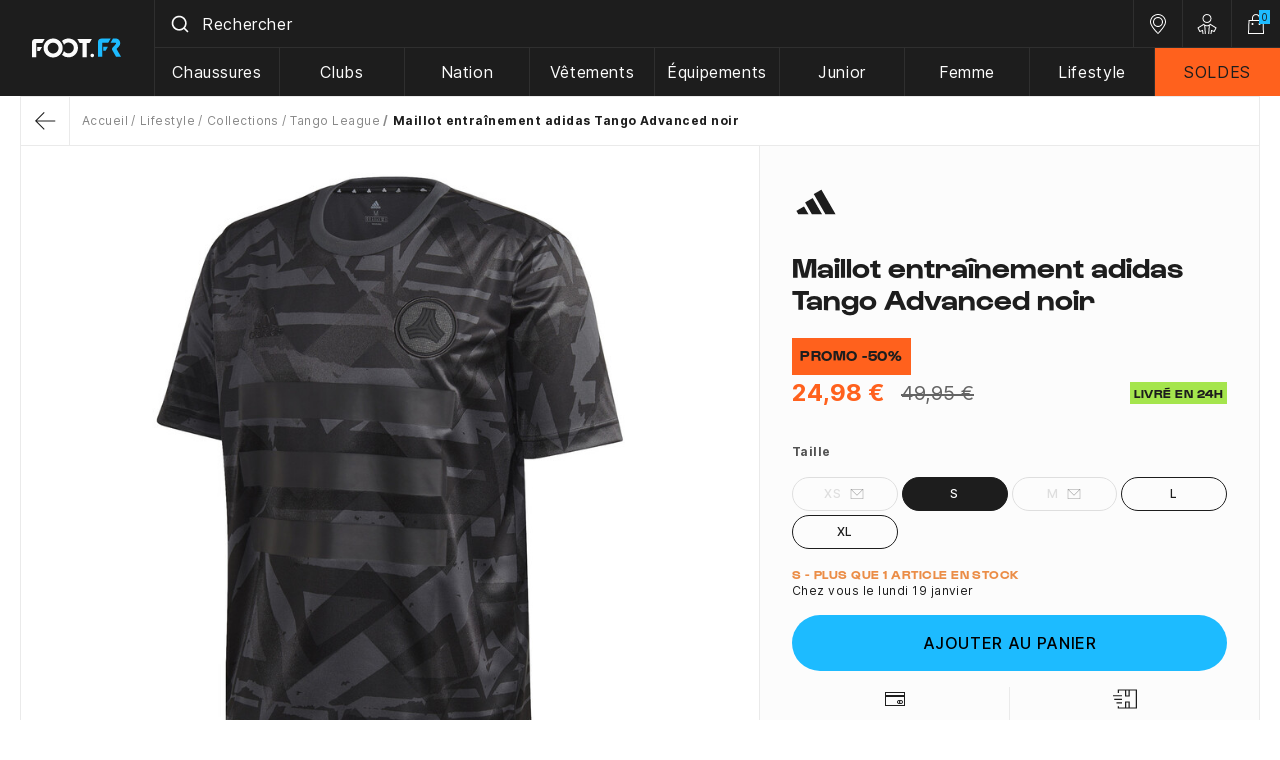

--- FILE ---
content_type: text/html; charset=utf-8
request_url: https://www.foot.fr/tango-league/maillot-entrainement-adidas-tango-advanced-noir-17676.html
body_size: 35814
content:
<!doctype html>
<html lang="fr-FR">

<head>
    
        
  <meta charset="utf-8">



  <meta name="viewport" content="width=device-width, initial-scale=1">



    
          <title>Maillot entraînement adidas Tango Advanced noir sur Foot.fr</title>
        
    <script data-keepinline="true"> kstgData = {"debug":1,"cache_used":0,"currency":"EUR","select_item_selectors":[{"c":"article[data-id-product]","l":"a"},{"c":".ajax_block_product","l":"a.product-name,a.product_img_link,a.lnk_view,a.quick-view-mobile"}],"add_shipping_info_btn_submit":"#checkout-delivery-step button[type=submit]","add_shipping_info_selectors":[{"r":".delivery-options .delivery-option","n":".carrier-name"},{"r":".delivery_options .delivery_option","n":"table > tbody > tr > td:nth-child(3) > strong"}],"add_payment_info_selectors":[{"r":".payment-options .payment-option","n":"label span"}],"waitingTime":"0","isCheckout":0,"concatenateProductAttributeSeparator":"_","variants":"aHR0cHM6Ly93d3cuZm9vdC5mci9tb2R1bGUva2l4ZWxsdGFnL3ZhcmlhbnRzP2FqYXg9MSZpZF9jdXJyZW5jeT0x","async":"aHR0cHM6Ly93d3cuZm9vdC5mci9tb2R1bGUva2l4ZWxsdGFnL2FzeW5jP2FqYXg9MSZpZF9jdXJyZW5jeT0x","isOpc":0,"automaticEvent":1,"currentList":null,"currentListId":null,"ecommPagetype":"product","extraEventsBefore":["{\"event\":\"kixelltag_consent_waiting\"}"],"extraEventsAfter":["{\"event\":\"view_item\"}"],"kevent":"kixelltag_page_view","settings":{"cookie_enable":1,"cdelay":390,"tce":0,"async":"aHR0cHM6Ly93d3cuZm9vdC5mci9tb2R1bGUva2l4ZWxsdGFnL2FzeW5jP2FqYXg9MSZpZF9jdXJyZW5jeT0x","is":1,"il":1,"scb":0,"wt":"0","cma":1},"content":{"sv":"Voir nos partenaires \u2192","sp":"\u2190 Voir les finalit\u00e9s","vacf":"Le partenaire demande son consentement pour :","tfsp":"En support de ces activit\u00e9s, ce site et nos partenaires peuvent \u00e9galement proc\u00e9der aux traitements de donn\u00e9es suivants :","valicf":"Le partenaire se repose sur son int\u00e9r\u00eat l\u00e9gitime pour :","vpt":"Politique de confidentialit\u00e9","nvapp":"partenaires demandent votre consentement pour cette activit\u00e9","nvaps":"partenaire demande votre consentement pour cette activit\u00e9","nvalpp":"partenaires se reposent sur leur int\u00e9r\u00eat l\u00e9gitime pour cette activit\u00e9","nvalps":"partenaire se repose sur son int\u00e9r\u00eat l\u00e9gitime pour cette activit\u00e9","nvupp":"partenaires utilisent cette activit\u00e9","nvups":"partenaire utilise cette activit\u00e9","it":"Illustration(s) :","ptct":"Cookies techniques","ptctx":"Cette finalit\u00e9 est requise par notre site pour fonctionner normalement et ne peut pas \u00eatre d\u00e9sactiv\u00e9e.","ptcc":"REQUIS"}}; (function(w,d,s){ var f=d.getElementsByTagName(s)[0],j=d.createElement(s); j.async=true; j.src='https://www.foot.fr//modules/kixelltag/views/js/kst-4.0.1.js';f.parentNode.insertBefore(j,f); })(window,document,'script'); window.dataLayer = window.dataLayer || []; function ktConsent(){dataLayer.push(arguments);} ktConsent('consent', 'default', {"ad_storage":"denied","ad_user_data":"denied","ad_personalization":"denied","analytics_storage":"denied"}); var _KT=function(){var n=window;return{trigger:function(t,e,i){!function(t,e,i){if(void 0!==n.dataLayer){var o={event:void 0===t?"event":t};if(void 0!==e){for(const n in e)if(e.hasOwnProperty(n)){let t=e[n];o[n]=t}void 0!==i&&(o.eventTimeout=2e3,o.eventCallback=function(){document.location=i}),n.dataLayer.push(o)}}}(t,e,i)}}}(); var _K=function(){function c(e,t,n,o,i,v,a){void 0!==d.dataLayer&&((o={event:void 0===o?"kEvent":o}).eventCategory=void 0===n?"Ecommerce":n,void 0!==e&&(o.eventAction=e,"string"==typeof t&&(o.eventLabel=t),void 0!==a&&(o.eventValue=a),void 0!==i&&i&&(o.ecommerce=i),void 0!==v&&(o.eventTimeout=2e3,o.eventCallback=function(){document.location=v}),d.dataLayer.push(o),void 0!==d._mtm&&d._mtm.push(o)))}var d=window;return{t:function(e,t,n,o,i,v){c(e,t,n,o,null,i,v)},te:function(e,t,n,o,i,v,a){c(n=void 0===n?e:n,o,i,e,t,v,a)}}}(); var kstDL = {}; window.dataLayer = window.dataLayer || []; kstDL = {"s":{"cl":"fr","cc":"EUR","pt":"product","pi":17676,"cm":1},"ud":{"c":0,"l":0},"ecommerce":{"currency":"EUR","value":"24.98","items":[{"id":"17676-139594","item_id":"17676-139594","item_id_product":17676,"item_id_variant":139594,"item_meta":"17676_139594","item_ref":"FM1083","item_name":"Maillot entrainement adidas Tango Advanced noir","item_brand":"adidas","item_category":"Lifestyle","item_category2":"Collections","item_category3":"Tango League","item_variant":"Taille S","price":"24.98","quantity":1}]},"google_tag_params":{"enable":1,"ecomm_pagetype":"product","ecomm_prodid":"17676_139594","ecomm_totalvalue":24.98,"ecomm_category":"Tango League","ecomm_depth":4},"cart":{"summary":[]},"pixels":{"analytics":{"enable":1,"id":"G-GC8XM0T7X2"},"google_ads":{"enable":1,"conversion_id":"880224319","conversion_label":"0kP2CJDaqIYBEL_Q3KMD","remarketing_enable":1},"facebook":{"enable":1,"id":"1630798233900104","i":"id","sp":"_"},"twitter":{"enable":0},"pinterest":{"enable":1,"id":"2614458348667"},"bing":{"enable":0},"tiktok":{"enable":1,"id":"C7FDV77B3D4VREVL1Q3G"},"snapchat":{"enable":0},"fathom":{"enable":0},"plausible":{"enable":0},"matomo":{"enable":0},"mautic":{"enable":0},"kelkoo":{"enable":0},"criteo":{"enable":0},"target_to_sell":{"enable":0}},"pageDepth":{"page":"product","fullDepth":{"depth1":"Lifestyle","depth2":"Collections","depth3":"Tango League","depth4":"Maillot entrainement adidas Tango Advanced noir"},"depth":{"value":4,"name":"Maillot entrainement adidas Tango Advanced noir"}},"kixelltag":{"vendors":"iab:755,kcv:143,atp:89,atp:3331,iab:1126,kcv:381,kcv:44,kcv:403,kcv:97","vendors_denied":"iab:755,kcv:143,atp:89,atp:3331,iab:1126,kcv:381,kcv:44,kcv:403,kcv:97"}};dataLayer.push(kstDL); (function (w, d, s, l, i) { w[l] = w[l] || []; w[l].push({'gtm.start':new Date().getTime(), event: 'gtm.js'}); var f = d.getElementsByTagName(s)[0], j = d.createElement(s), dl = l != 'dataLayer' ? '&l=' + l : ''; j.async = true; j.src = 'https://www.googletagmanager.com/gtm.js?id=' + i + dl; f.parentNode.insertBefore(j, f); })(window, document, 'script', 'dataLayer', 'GTM-T3ZS5ZD'); dataLayer.push({"event":"kixelltag_consent_waiting"}); dataLayer.push({ 'event': 'kixelltag_page_view' }); dataLayer.push({"event":"view_item"}); </script>



      <script type="text/javascript" src="https://challenges.cloudflare.com/turnstile/v0/api.js" async></script>


  <script type="text/javascript">
        var PAYPLUG_DOMAIN = "https:\/\/secure.payplug.com";
        var ajaxAdvMenuCtrl = "https:\/\/www.foot.fr\/module\/rocketadvancedmenu\/ajax?ajax=1";
        var ajaxRefreshReviewsUrl = "https:\/\/www.foot.fr\/module\/rocketnetreviews\/ajax?ajax=1";
        var applePayIdCart = null;
        var applePayMerchantSessionAjaxURL = "https:\/\/www.foot.fr\/module\/payplug\/dispatcher";
        var applePayPaymentAjaxURL = "https:\/\/www.foot.fr\/module\/payplug\/validation";
        var applePayPaymentRequestAjaxURL = "https:\/\/www.foot.fr\/module\/payplug\/applepaypaymentrequest";
        var attributesHoverAjax = "https:\/\/www.foot.fr\/module\/rocketattributesminiat\/ajax?token=3f294319c8b87951f11de58b78e1a6fd&ajax=1";
        var is_sandbox_mode = false;
        var module_name = "payplug";
        var payplug_ajax_url = "https:\/\/www.foot.fr\/module\/payplug\/ajax";
        var payplug_transaction_error_message = "    <div class=\"payplugMsg_wrapper\">\n                                    <p  class=\"payplugMsg_error\" >La transaction n&#039;a pas pu aboutir, et votre carte n&#039;a pas \u00e9t\u00e9 d\u00e9bit\u00e9e.<\/p>\n                                        <button type=\"button\" class=\"payplugMsg_button\" name=\"card_deleted\">Ok<\/button>\n        \n            <\/div>\n";
        var prestashop = {"cart":{"products":[],"totals":{"total":{"type":"total","label":"Total","amount":0,"value":"0,00\u00a0\u20ac"},"total_including_tax":{"type":"total","label":"Total TTC","amount":0,"value":"0,00\u00a0\u20ac"},"total_excluding_tax":{"type":"total","label":"Total HT :","amount":0,"value":"0,00\u00a0\u20ac"}},"subtotals":{"products":{"type":"products","label":"Sous-total","amount":0,"value":"0,00\u00a0\u20ac"},"discounts":null,"shipping":{"type":"shipping","label":"Livraison","amount":0,"value":""},"tax":{"type":"tax","label":"Taxes incluses","amount":0,"value":"0,00\u00a0\u20ac"}},"products_count":0,"summary_string":"0 articles","vouchers":{"allowed":1,"added":[]},"discounts":[],"minimalPurchase":0,"minimalPurchaseRequired":""},"currency":{"id":1,"name":"Euro","iso_code":"EUR","iso_code_num":"978","sign":"\u20ac"},"customer":{"lastname":null,"firstname":null,"email":null,"birthday":null,"newsletter":null,"newsletter_date_add":null,"optin":null,"website":null,"company":null,"siret":null,"ape":null,"is_logged":false,"gender":{"type":null,"name":null},"addresses":[]},"country":{"id_zone":10,"id_currency":0,"call_prefix":33,"iso_code":"FR","active":"1","contains_states":"0","need_identification_number":"0","need_zip_code":"1","zip_code_format":"NNNNN","display_tax_label":"0","name":"France M\u00e9tropolitaine et Corse","id":8},"language":{"name":"Fran\u00e7ais (French)","iso_code":"fr","locale":"fr-FR","language_code":"fr","active":"1","is_rtl":"0","date_format_lite":"d\/m\/Y","date_format_full":"d\/m\/Y H:i:s","id":1},"page":{"title":"","canonical":"https:\/\/www.foot.fr\/tango-league\/maillot-entrainement-adidas-tango-advanced-noir-17676.html","meta":{"title":"Maillot entra\u00eenement adidas Tango Advanced noir","description":"Vente Maillot entra\u00eenement adidas Tango Advanced noir au meilleur prix - Livraison en 24h gratuite d\u00e8s 50\u20ac d'achat.","keywords":"","robots":"index"},"page_name":"product","body_classes":{"lang-fr":true,"lang-rtl":false,"country-FR":true,"currency-EUR":true,"layout-full-width":true,"page-product":true,"tax-display-disabled":true,"page-customer-account":false,"product-id-17676":true,"product-Maillot entra\u00eenement adidas Tango Advanced noir":true,"product-id-category-1172":true,"product-id-manufacturer-2":true,"product-id-supplier-2":true,"product-available-for-order":true},"admin_notifications":[],"password-policy":{"feedbacks":{"0":"Tr\u00e8s faible","1":"Faible","2":"Moyenne","3":"Fort","4":"Tr\u00e8s fort","Straight rows of keys are easy to guess":"Les suites de touches sur le clavier sont faciles \u00e0 deviner","Short keyboard patterns are easy to guess":"Les mod\u00e8les courts sur le clavier sont faciles \u00e0 deviner.","Use a longer keyboard pattern with more turns":"Utilisez une combinaison de touches plus longue et plus complexe.","Repeats like \"aaa\" are easy to guess":"Les r\u00e9p\u00e9titions (ex. : \"aaa\") sont faciles \u00e0 deviner.","Repeats like \"abcabcabc\" are only slightly harder to guess than \"abc\"":"Les r\u00e9p\u00e9titions (ex. : \"abcabcabc\") sont seulement un peu plus difficiles \u00e0 deviner que \"abc\".","Sequences like abc or 6543 are easy to guess":"Les s\u00e9quences (ex. : abc ou 6543) sont faciles \u00e0 deviner.","Recent years are easy to guess":"Les ann\u00e9es r\u00e9centes sont faciles \u00e0 deviner.","Dates are often easy to guess":"Les dates sont souvent faciles \u00e0 deviner.","This is a top-10 common password":"Ce mot de passe figure parmi les 10 mots de passe les plus courants.","This is a top-100 common password":"Ce mot de passe figure parmi les 100 mots de passe les plus courants.","This is a very common password":"Ceci est un mot de passe tr\u00e8s courant.","This is similar to a commonly used password":"Ce mot de passe est similaire \u00e0 un mot de passe couramment utilis\u00e9.","A word by itself is easy to guess":"Un mot seul est facile \u00e0 deviner.","Names and surnames by themselves are easy to guess":"Les noms et les surnoms seuls sont faciles \u00e0 deviner.","Common names and surnames are easy to guess":"Les noms et les pr\u00e9noms courants sont faciles \u00e0 deviner.","Use a few words, avoid common phrases":"Utilisez quelques mots, \u00e9vitez les phrases courantes.","No need for symbols, digits, or uppercase letters":"Pas besoin de symboles, de chiffres ou de majuscules.","Avoid repeated words and characters":"\u00c9viter de r\u00e9p\u00e9ter les mots et les caract\u00e8res.","Avoid sequences":"\u00c9viter les s\u00e9quences.","Avoid recent years":"\u00c9vitez les ann\u00e9es r\u00e9centes.","Avoid years that are associated with you":"\u00c9vitez les ann\u00e9es qui vous sont associ\u00e9es.","Avoid dates and years that are associated with you":"\u00c9vitez les dates et les ann\u00e9es qui vous sont associ\u00e9es.","Capitalization doesn't help very much":"Les majuscules ne sont pas tr\u00e8s utiles.","All-uppercase is almost as easy to guess as all-lowercase":"Un mot de passe tout en majuscules est presque aussi facile \u00e0 deviner qu'un mot de passe tout en minuscules.","Reversed words aren't much harder to guess":"Les mots invers\u00e9s ne sont pas beaucoup plus difficiles \u00e0 deviner.","Predictable substitutions like '@' instead of 'a' don't help very much":"Les substitutions pr\u00e9visibles comme '\"@\" au lieu de \"a\" n'aident pas beaucoup.","Add another word or two. Uncommon words are better.":"Ajoutez un autre mot ou deux. Pr\u00e9f\u00e9rez les mots peu courants."}}},"shop":{"name":"Foot.FR","logo":"https:\/\/www.foot.fr\/img\/logo-1697466006.jpg","stores_icon":"https:\/\/www.foot.fr\/img\/logo_stores.png","favicon":"https:\/\/www.foot.fr\/img\/favicon.ico"},"core_js_public_path":"\/themes\/","urls":{"base_url":"https:\/\/www.foot.fr\/","current_url":"https:\/\/www.foot.fr\/tango-league\/maillot-entrainement-adidas-tango-advanced-noir-17676.html","shop_domain_url":"https:\/\/www.foot.fr","img_ps_url":"https:\/\/www.foot.fr\/img\/","img_cat_url":"https:\/\/www.foot.fr\/img\/c\/","img_lang_url":"https:\/\/www.foot.fr\/img\/l\/","img_prod_url":"https:\/\/www.foot.fr\/img\/p\/","img_manu_url":"https:\/\/www.foot.fr\/img\/m\/","img_sup_url":"https:\/\/www.foot.fr\/img\/su\/","img_ship_url":"https:\/\/www.foot.fr\/img\/s\/","img_store_url":"https:\/\/www.foot.fr\/img\/st\/","img_col_url":"https:\/\/www.foot.fr\/img\/co\/","img_url":"https:\/\/www.foot.fr\/themes\/foot2\/assets\/img\/","css_url":"https:\/\/www.foot.fr\/themes\/foot2\/assets\/css\/","js_url":"https:\/\/www.foot.fr\/themes\/foot2\/assets\/js\/","pic_url":"https:\/\/www.foot.fr\/upload\/","theme_assets":"https:\/\/www.foot.fr\/themes\/foot2\/assets\/","theme_dir":"https:\/\/www.foot.fr\/themes\/foot2\/","pages":{"address":"https:\/\/www.foot.fr\/adresse","addresses":"https:\/\/www.foot.fr\/adresses","authentication":"https:\/\/www.foot.fr\/connexion","manufacturer":"https:\/\/www.foot.fr\/marques","cart":"https:\/\/www.foot.fr\/panier","category":"https:\/\/www.foot.fr\/index.php?controller=category","cms":"https:\/\/www.foot.fr\/index.php?controller=cms","contact":"https:\/\/www.foot.fr\/nous-contacter","discount":"https:\/\/www.foot.fr\/reduction","guest_tracking":"https:\/\/www.foot.fr\/suivi-commande-invite","history":"https:\/\/www.foot.fr\/historique-commandes","identity":"https:\/\/www.foot.fr\/identite","index":"https:\/\/www.foot.fr\/","my_account":"https:\/\/www.foot.fr\/mon-compte","order_confirmation":"https:\/\/www.foot.fr\/confirmation-commande","order_detail":"https:\/\/www.foot.fr\/index.php?controller=order-detail","order_follow":"https:\/\/www.foot.fr\/suivi-commande","order":"https:\/\/www.foot.fr\/commande","order_return":"https:\/\/www.foot.fr\/index.php?controller=order-return","order_slip":"https:\/\/www.foot.fr\/avoirs","pagenotfound":"https:\/\/www.foot.fr\/page-introuvable","password":"https:\/\/www.foot.fr\/recuperation-mot-de-passe","pdf_invoice":"https:\/\/www.foot.fr\/index.php?controller=pdf-invoice","pdf_order_return":"https:\/\/www.foot.fr\/index.php?controller=pdf-order-return","pdf_order_slip":"https:\/\/www.foot.fr\/index.php?controller=pdf-order-slip","prices_drop":"https:\/\/www.foot.fr\/promotions","product":"https:\/\/www.foot.fr\/index.php?controller=product","registration":"https:\/\/www.foot.fr\/inscription","search":"https:\/\/www.foot.fr\/recherche","sitemap":"https:\/\/www.foot.fr\/plan-site","stores":"https:\/\/www.foot.fr\/magasins","supplier":"https:\/\/www.foot.fr\/fournisseur","new_products":"https:\/\/www.foot.fr\/nouveaux-produits","brands":"https:\/\/www.foot.fr\/marques","register":"https:\/\/www.foot.fr\/inscription","order_login":"https:\/\/www.foot.fr\/commande?login=1"},"alternative_langs":[],"actions":{"logout":"https:\/\/www.foot.fr\/?mylogout="},"no_picture_image":{"bySize":{"small_default":{"url":"https:\/\/www.foot.fr\/img\/p\/fr-default-small_default.jpg","width":98,"height":98},"cart_default":{"url":"https:\/\/www.foot.fr\/img\/p\/fr-default-cart_default.jpg","width":125,"height":125},"home_default":{"url":"https:\/\/www.foot.fr\/img\/p\/fr-default-home_default.jpg","width":250,"height":250},"medium_default":{"url":"https:\/\/www.foot.fr\/img\/p\/fr-default-medium_default.jpg","width":452,"height":452},"large_default":{"url":"https:\/\/www.foot.fr\/img\/p\/fr-default-large_default.jpg","width":900,"height":900},"pdt_1500":{"url":"https:\/\/www.foot.fr\/img\/p\/fr-default-pdt_1500.jpg","width":1500,"height":1500}},"small":{"url":"https:\/\/www.foot.fr\/img\/p\/fr-default-small_default.jpg","width":98,"height":98},"medium":{"url":"https:\/\/www.foot.fr\/img\/p\/fr-default-medium_default.jpg","width":452,"height":452},"large":{"url":"https:\/\/www.foot.fr\/img\/p\/fr-default-pdt_1500.jpg","width":1500,"height":1500},"legend":""}},"configuration":{"display_taxes_label":false,"display_prices_tax_incl":true,"is_catalog":false,"show_prices":true,"opt_in":{"partner":true},"quantity_discount":{"type":"discount","label":"Remise sur prix unitaire"},"voucher_enabled":1,"return_enabled":1},"field_required":[],"breadcrumb":{"links":[{"title":"Accueil","url":"https:\/\/www.foot.fr\/"},{"title":"Lifestyle","url":"https:\/\/www.foot.fr\/lifestyle-1166"},{"title":"Collections","url":"https:\/\/www.foot.fr\/collections-1167"},{"title":"Tango League","url":"https:\/\/www.foot.fr\/tango-league-1172"},{"title":"Maillot entra\u00eenement adidas Tango Advanced noir","url":"https:\/\/www.foot.fr\/tango-league\/maillot-entrainement-adidas-tango-advanced-noir-17676.html"}],"count":5},"link":{"protocol_link":"https:\/\/","protocol_content":"https:\/\/"},"time":1768679552,"static_token":"3f294319c8b87951f11de58b78e1a6fd","token":"983a98bd9544ed56512c8945bce89ad0","debug":false,"modules":{"classicrockettheme":{"cccjs_version":236,"ccccss_version":240},"rocketnetreviews":{"site_global_nb_reviews":"11949","site_global_rating":"4.8","site_global_rating_10":"9.6","netreviewlink":"https:\/\/www.avis-verifies.com\/avis-clients\/foot.fr"},"rocketextrastore":null,"prestarockettheme":{"logo":{"url":false,"width":false,"height":false},"logo_alt":{"url":false,"width":false,"height":false},"account":{"title_account":"FOOT.FR","description_account":"Achat de maillots, surv\u00eatements &amp; chaussures de foot sur Foot.fr \u00e9quipement et accessoires de supporters, Livraison 24\/48H &amp; Promo : Clubs Fran\u00e7ais, Clubs Etrangers &amp; Equipes Nationales. La boutique des fans de football","image":{"url":"https:\/\/www.foot.fr\/img\/prestarockettheme\/foot-fr-account-bg.png?v=1716281616","width":"1512","height":"508"}},"category":{"category_switch":""},"product":{"product_layout":"tabs"},"cccjs_version":"236","ccccss_version":"240"},"rocketseopagination":null,"footfr":{"version":236,"is_register":false}}};
        var psemailsubscription_subscription = "https:\/\/www.foot.fr\/module\/ps_emailsubscription\/subscription";
        var rckt_bsv = 5;
        var readBannerLink = "https:\/\/www.foot.fr\/module\/rocketbanner\/ajax?token=983a98bd9544ed56512c8945bce89ad0&action=read_banner&ajax=1";
      </script>



    <!-- Classic Rocket by Prestarocket-->    <link rel="preconnect" href="https://72afci8mcp-dsn.algolia.net/" crossorigin>
    <link rel="preconnect" href="https://72afci8mcp-algolia.net/" crossorigin>
    <link rel="preconnect" href="https://72afci8mcp-1.algolianet.com/" crossorigin>
    <link rel="preconnect" href="https://72afci8mcp-2.algolianet.com/" crossorigin>
    <link rel="preconnect" href="https://72afci8mcp-3.algolianet.com/" crossorigin>


<script type="text/javascript">
	zendesk_subdomain = "foot";
	zendesk_iso = "fr";
</script>
<script type="text/javascript">
    opartStatSaveSessionUrl = "https://www.foot.fr/module/opartstat/saveSession?ajax=1";
    opartStatSaveSessionUrl = opartStatSaveSessionUrl.replace(/&amp;/g, '&');
    opartControllerName = "ProductController";
    opartElementId = "17676";
    opartshopId = "1";
    opartUserAgent = "Mozilla/5.0 (Macintosh; Intel Mac OS X 10_15_7) AppleWebKit/537.36 (KHTML, like Gecko) Chrome/131.0.0.0 Safari/537.36; ClaudeBot/1.0; +claudebot@anthropic.com)";
</script>
<script async src="/modules/opartstat/views/js/saveSession.js"></script>

<script src="https://cdn.brevo.com/js/sdk-loader.js" async></script>
<script>
    window.Brevo = window.Brevo || [];
    Brevo.push([
        "init",
        {
            client_key: "18qwvejvnxykx1f65u0zdb5q",
            email_id: "",
        },
    ]);
</script>





      <link rel="stylesheet" href="https://www.foot.fr/themes/foot2/assets/css/theme.css" type="text/css" media="all">
  <link rel="stylesheet" href="https://www.foot.fr/modules/rocketadvancedmenu/views/css/menu.css" type="text/css" media="all">
  <link rel="stylesheet" href="https://www.foot.fr/modules/rocketadvancedmenu/views/css/menu-mobile.css" type="text/css" media="all">
  <link rel="stylesheet" href="https://www.foot.fr/modules/paypal/views/css/paypal_fo.css" type="text/css" media="all">
  <link rel="stylesheet" href="https://www.foot.fr/modules/kixelltag/views/css/kst-design-1.css" type="text/css" media="all">
  <link rel="stylesheet" href="https://www.foot.fr/modules/kixelltag/views/css/kst-custom.css" type="text/css" media="all">
  <link rel="stylesheet" href="https://www.foot.fr/modules/payplug/views//css/front-v4.17.2.css" type="text/css" media="all">
  <link rel="stylesheet" href="https://www.foot.fr/modules/pixel_cloudflare_turnstile/views/css/turnstile.css" type="text/css" media="all">
  <link rel="stylesheet" href="https://www.foot.fr/themes/foot2/modules/rocketwordpress/views/css/main.css" type="text/css" media="all">
  <link rel="stylesheet" href="https://www.foot.fr/themes/foot2/modules/rocketnetreviews/views/css/main.css" type="text/css" media="all">
  <link rel="stylesheet" href="https://www.foot.fr/modules/rocketbanner/views/css/rocketbanner.css" type="text/css" media="all">
  <link rel="stylesheet" href="https://www.foot.fr/themes/foot2/modules/rocketalgolia/views/css/main.css" type="text/css" media="all">
  <link rel="stylesheet" href="https://www.foot.fr/themes/foot2/modules/rocketcmsshortcode/views/css/main.css" type="text/css" media="all">
  <link rel="stylesheet" href="https://www.foot.fr/themes/classic-rocket/assets/css/custom.css" type="text/css" media="all">


    
<link rel="stylesheet" href="https://www.foot.fr/themes/classic-rocket/assets/css/swiffy-slider.css" type="text/css" media="all">



    <link rel="preload" href="https://www.foot.fr/themes/foot2/assets/fonts/Gustavo-Bold.woff2" as="font" type="font/woff2" crossorigin="anonymous">
<link rel="preload" href="https://www.foot.fr/themes/foot2/assets/fonts/Inter-Bold.woff2" as="font" type="font/woff2" crossorigin="anonymous">
<link rel="preload" href="https://www.foot.fr/themes/foot2/assets/fonts/Inter-Regular.woff2" as="font" type="font/woff2" crossorigin="anonymous">
<link rel="preload" href="https://www.foot.fr/themes/foot2/assets/fonts/Inter-Medium.woff2" as="font" type="font/woff2" crossorigin="anonymous">



  <script src="https://www.foot.fr/themes/foot2/assets/js/aaa.js" data-keepinline defer></script>




              <meta name="description" content="Vente Maillot entraînement adidas Tango Advanced noir au meilleur prix - Livraison en 24h gratuite dès 50€ d&#039;achat.">
          <meta name="keywords" content="">
            
          <link rel="canonical" href="https://www.foot.fr/tango-league/maillot-entrainement-adidas-tango-advanced-noir-17676.html">
            
            

    
        <script type="application/ld+json">
  {
    "@context": "https://schema.org",
    "@type": "Organization",
    "name" : "Foot.FR",
    "url" : "https://www.foot.fr/"
         ,"logo": {
        "@type": "ImageObject",
        "url":"https://www.foot.fr/img/logo-1697466006.jpg"
      }
      }
</script>

<script type="application/ld+json">
  {
    "@context": "https://schema.org",
    "@type": "WebPage",
    "isPartOf": {
      "@type": "WebSite",
      "url":  "https://www.foot.fr/",
      "name": "Foot.FR"
    },
    "name": "Maillot entraînement adidas Tango Advanced noir",
    "url":  "https://www.foot.fr/tango-league/maillot-entrainement-adidas-tango-advanced-noir-17676.html"
  }
</script>


  <script type="application/ld+json">
    {
      "@context": "https://schema.org",
      "@type": "BreadcrumbList",
      "itemListElement": [
                  {
            "@type": "ListItem",
            "position": 1,
            "name": "Accueil",
            "item": "https://www.foot.fr/"
          },                  {
            "@type": "ListItem",
            "position": 2,
            "name": "Lifestyle",
            "item": "https://www.foot.fr/lifestyle-1166"
          },                  {
            "@type": "ListItem",
            "position": 3,
            "name": "Collections",
            "item": "https://www.foot.fr/collections-1167"
          },                  {
            "@type": "ListItem",
            "position": 4,
            "name": "Tango League",
            "item": "https://www.foot.fr/tango-league-1172"
          },                  {
            "@type": "ListItem",
            "position": 5,
            "name": "Maillot entraînement adidas Tango Advanced noir",
            "item": "https://www.foot.fr/tango-league/maillot-entrainement-adidas-tango-advanced-noir-17676.html"
          }              ]
    }
  </script>
    

    
    <script type="application/ld+json">
  {
    "@context": "https://schema.org/",
    "@type": "Product",
    
    "name": "Maillot entraînement adidas Tango Advanced noir",
    "description": "Vente Maillot entraînement adidas Tango Advanced noir au meilleur prix - Livraison en 24h gratuite dès 50€ d&#039;achat.",
    "category": "Tango League",
    "image" :"https://www.foot.fr/61793-home_default/maillot-entrainement-adidas-tango-advanced-noir.jpg",    "sku": "FM1083",
    "mpn": "FM1083"
        ,
      "brand": {
        "@type": "Brand",
        "name": "adidas"
      }
                ,
      "offers": {
        "@type": "Offer",
        "priceCurrency": "EUR",
        "name": "Maillot entraînement adidas Tango Advanced noir",
        "price": "24.98",
        "url": "https://www.foot.fr/tango-league/maillot-entrainement-adidas-tango-advanced-noir-17676.html",
        "priceValidUntil": "2026-02-01",
                  "image": ["https://www.foot.fr/61793-pdt_1500/maillot-entrainement-adidas-tango-advanced-noir.jpg","https://www.foot.fr/61792-pdt_1500/maillot-entrainement-adidas-tango-advanced-noir.jpg","https://www.foot.fr/62086-pdt_1500/maillot-entrainement-adidas-tango-advanced-noir.jpg","https://www.foot.fr/61787-pdt_1500/maillot-entrainement-adidas-tango-advanced-noir.jpg","https://www.foot.fr/61788-pdt_1500/maillot-entrainement-adidas-tango-advanced-noir.jpg","https://www.foot.fr/61791-pdt_1500/maillot-entrainement-adidas-tango-advanced-noir.jpg","https://www.foot.fr/61789-pdt_1500/maillot-entrainement-adidas-tango-advanced-noir.jpg","https://www.foot.fr/61790-pdt_1500/maillot-entrainement-adidas-tango-advanced-noir.jpg","https://www.foot.fr/62088-pdt_1500/maillot-entrainement-adidas-tango-advanced-noir.jpg","https://www.foot.fr/61786-pdt_1500/maillot-entrainement-adidas-tango-advanced-noir.jpg"],
                "sku": "FM1083",
        "mpn": "FM1083",
                                "availability": "https://schema.org/InStock",
        "seller": {
          "@type": "Organization",
          "name": "Foot.FR"
        }
      }
        
  }
</script>

    
      <meta property="og:title" content="Maillot entraînement adidas Tango Advanced noir"/>
      <meta property="og:description" content="Vente Maillot entraînement adidas Tango Advanced noir au meilleur prix - Livraison en 24h gratuite dès 50€ d&#039;achat."/>
      <meta property="og:url" content="https://www.foot.fr/tango-league/maillot-entrainement-adidas-tango-advanced-noir-17676.html"/>
      <meta property="og:site_name" content="Foot.FR"/>
            



  <meta http-equiv="x-ua-compatible" content="ie=edge">



  <link rel="icon" type="image/vnd.microsoft.icon" href="https://www.foot.fr/img/favicon.ico?1718871712">
  <link rel="shortcut icon" type="image/x-icon" href="https://www.foot.fr/img/favicon.ico?1718871712">



    
  <meta property="og:type" content="product">
          <meta property="og:image" content="https://www.foot.fr/61793-pdt_1500/maillot-entrainement-adidas-tango-advanced-noir.jpg">
    
          <meta property="product:pretax_price:amount" content="20.8125">
      <meta property="product:pretax_price:currency" content="EUR">
      <meta property="product:price:amount" content="24.98">
      <meta property="product:price:currency" content="EUR">
        
</head>

<body id="product" class="lang-fr country-fr currency-eur layout-full-width page-product tax-display-disabled product-id-17676 product-maillot-entrainement-adidas-tango-advanced-noir product-id-category-1172 product-id-manufacturer-2 product-id-supplier-2 product-available-for-order "
      data-instant-whitelist data-instant-intensity="150">


    <noscript><iframe src="https://www.googletagmanager.com/ns.html?id=GTM-T3ZS5ZD&nojscript=true"
                  height="0" width="0" style="display:none;visibility:hidden"></iframe></noscript>



    

<header id="header" class="c-hdr__container c-header">
    
  <div id="js-header-stck">
      

  


<div class="u-bg-secondary">
  <div class="l-hdr o-wrapper-xl">
    <a class="c-hdr__logo u-d-block" href="https://www.foot.fr/" title="Logo Foot">
            <svg width="90" height="20" viewBox="0 0 90 20" fill="none" xmlns="http://www.w3.org/2000/svg">
        <g fill-rule="evenodd" clip-rule="evenodd">
          <path
            d="M11.615 10c0-5.25 4.26-9.5 9.515-9.5 5.255 0 9.515 4.255 9.515 9.5s-4.26 9.5-9.515 9.5c-5.255 0-9.515-4.25-9.515-9.5Zm4.095.055c0 2.98 2.435 5.41 5.42 5.41s5.42-2.43 5.42-5.41-2.435-5.41-5.42-5.41-5.42 2.43-5.42 5.41Zm45.8 6.13c.33.33.5.775.5 1.27s-.165.94-.5 1.27c-.33.33-.775.495-1.27.495s-.94-.165-1.27-.495c-.33-.33-.495-.775-.495-1.27s.165-.94.495-1.27c.33-.33.775-.55 1.27-.55.495.055.94.22 1.27.55ZM12.72.94H4.095C1.55.885.165 1.935 0 4.145V19.22h4.205V5.03h6.14L12.72.94Zm32.58 0 2.38 4.085h2.765v14.14h4.26V5.03h2.82l2.38-4.09H45.3ZM36.45.5c-2.49 0-4.755.94-6.47 2.485.885 1.16 1.605 2.485 1.99 3.865.995-1.38 2.6-2.32 4.425-2.32 2.985 0 5.42 2.43 5.42 5.41s-2.435 5.41-5.42 5.41c-1.825 0-3.485-.94-4.425-2.32-.39 1.435-1.105 2.76-1.99 3.865a9.638 9.638 0 0 0 6.47 2.485c5.255 0 9.515-4.25 9.515-9.5S41.76.5 36.45.5ZM7.69 13.035H5.2V9.06h4.76l-2.27 3.975Z"
            fill="#FCFCFC" />
          <path
            d="m83.27 4.645-.117-.005h-4.538L80.94.5h3.265c.084.027.168.041.25.055a1.6 1.6 0 0 1 .25.055c.775.165 1.49.5 2.045 1.05.225.225.445.445.61.72.555.77.885 1.71.885 2.705a4.59 4.59 0 0 1-1.325 3.26l-1.99 2.1c-.11.165-.22.33-.22.55 0 .165.055.33.165.495v.055l4.205 7.235h-5.035l-3.65-6.46a2.273 2.273 0 0 1-.385-1.215c0-.495.165-.94.44-1.27l.055-.055a.76.76 0 0 1 .165-.22l.5-.55 2.6-2.87.055-.055c.165-.115.275-.335.275-.61v-.11a.834.834 0 0 0-.83-.72ZM78.68.555h-8.575C67.505.5 66.18 1.55 66.01 3.7v15.075h4.205V4.645H76.3L78.68.56V.555ZM71.165 12.65h2.54l2.27-3.975h-4.81v3.975Z"
            fill="#1DBBFF" />
        </g>
      </svg>
    </a>
    <div class="c-hdr__section-search">
      <div class="c-hdr__menu u-d-mobile">
        <button class="c-hdr__action-btn u-d-mobile c-btn--unstyled /js js-show-mob-menu" data-target-mob=".js-top-menu"
          data-bs-target="#mobile_top_menu_wrapper" data-bs-toggle="offcanvas" aria-controls="mobile_top_menu_wrapper">
          <span class="c-icon c-icon--menu-burger c-icon--24" aria-hidden="true">
  <svg width="24" height="24" viewBox="0 0 24 24" fill="none" xmlns="http://www.w3.org/2000/svg">
<path fill-rule="evenodd" clip-rule="evenodd" d="M20 6H4V7H20V6ZM20 11.5H4V12.5H20V11.5ZM4 17H20V18H4V17Z"/>
</svg>
</span>
          <span class="u-visually-hidden">Menu list icon</span>
        </button>
      </div>
        <div id="js-autocompletev2" class="c-alsearchmobile"></div>

    </div>
    <div class="c-hdr__links">
      <a href="https://www.foot.fr/magasins" class="c-hdr__icon">
        <span class="c-icon c-icon--store c-icon--24" aria-hidden="true">
  <svg width="24" height="24" viewBox="0 0 24 24" fill="none" xmlns="http://www.w3.org/2000/svg">
<path fill-rule="evenodd" clip-rule="evenodd" d="M4 10C4 5.59 7.59 2 12 2C16.41 2 20 5.69 20 10C20 14.2395 12.8983 21.3138 12.3708 21.8393C12.362 21.848 12.3551 21.8549 12.35 21.86L12 22.2L11.65 21.86C11.6417 21.8517 11.6284 21.8385 11.6103 21.8207C10.9527 21.1701 4 14.2921 4 10ZM5 10C5 13.39 10.54 19.29 12 20.79C13.46 19.29 19 13.39 19 10C19 6.14 15.86 3 12 3C8.14 3 5 6.14 5 10ZM7 10C7 7.24 9.24 5 12 5C14.76 5 17 7.24 17 10C17 12.76 14.76 15 12 15C9.24 15 7 12.76 7 10ZM8 10C8 12.21 9.79 14 12 14C14.21 14 16 12.21 16 10C16 7.79 14.21 6 12 6C9.79 6 8 7.79 8 10Z"/>
</svg>
</span>
        <span class="u-visually-hidden">Nos magasins</span>
      </a>
      <div class="c-hdr__icon u-p-rel">
      <span class="c-hdr__action-btn u-l-o u-stretched-link" 
      data-dfg="lRHct92Yt42bt9icm5Cdv9mZuc3d39yL"
      title="Voir mon compte client">
      <span class="c-icon c-icon--account c-icon--24" aria-hidden="true">
  <svg width="24" height="24" viewBox="0 0 24 24" fill="none" xmlns="http://www.w3.org/2000/svg">
<path fill-rule="evenodd" clip-rule="evenodd" d="M16.4995 6.5C16.4995 8.99 14.4895 11 11.9995 11C9.50951 11 7.49951 8.99 7.49951 6.5C7.49951 4.01 9.50951 2 11.9995 2C14.4895 2 16.4995 4.01 16.4995 6.5ZM15.4995 6.5C15.4995 4.57 13.9295 3 11.9995 3C10.0695 3 8.49951 4.57 8.49951 6.5C8.49951 8.43 10.0695 10 11.9995 10C13.9295 10 15.4995 8.43 15.4995 6.5ZM15.0796 11.7L15.4596 11.89L15.5096 11.9L21.6996 15.71L19.4796 20.13L16.9196 19.18C16.7796 19.97 16.5396 21.36 16.5396 22.01H15.5396C15.5396 20.97 16.0296 18.51 16.0496 18.41L16.1596 17.84L18.9796 18.89L20.3796 16.09L15.3796 13.01C15.2196 13.19 15.0296 13.33 14.8396 13.47L14.8396 13.47L14.824 13.6741C14.6354 16.1352 14.2196 21.5631 14.2196 22.02H13.2196C13.2196 21.5 13.6296 16.07 13.7896 13.99C13.2696 14.16 12.6896 14.26 12.0296 14.26C11.3696 14.26 10.7896 14.16 10.2696 13.99C10.2934 14.3083 10.3239 14.7133 10.3584 15.1718C10.5421 17.6089 10.8396 21.5571 10.8396 22.02H9.83961C9.83961 21.5253 9.44149 16.3528 9.24772 13.8353C9.23779 13.7062 9.22839 13.5841 9.21961 13.47C9.01961 13.33 8.82961 13.19 8.66961 13.01L3.66961 16.09L5.06961 18.89L7.88961 17.84L7.99961 18.41C8.00109 18.4181 8.00513 18.439 8.01135 18.4711C8.08932 18.8742 8.50961 21.0468 8.50961 22.01H7.50961C7.50961 21.35 7.26961 19.97 7.12961 19.18L4.56961 20.13L2.34961 15.71L8.89961 11.67L9.16961 12.05C9.72961 12.84 10.6796 13.24 11.9996 13.24C13.3196 13.24 14.2696 12.84 14.8296 12.05L15.0796 11.7Z"/>
</svg>
</span>
    </span>
    <span class="u-visually-hidden">Customer Account</span>
</div><div class="c-hdr__icon c-hdr__cart u-p-rel">
  <div class="/js blockcart inactive" data-refresh-url="//www.foot.fr/module/ps_shoppingcart/ajax">
            <span class="c-hdr__action-btn">
                <span class="c-icon c-icon--cart c-icon--24" aria-hidden="true">
  <svg width="24" height="24" viewBox="0 0 24 24" fill="none" xmlns="http://www.w3.org/2000/svg">
<path fill-rule="evenodd" clip-rule="evenodd" d="M19.5 8H16V6C16 3.79 14.21 2 12 2C9.79 2 8 3.79 8 6V8H4.5L4 22H20L19.5 8ZM9 6C9 4.35 10.35 3 12 3C13.65 3 15 4.35 15 6V8H9V6ZM5.04 21L5.47 9H18.54L18.97 21H5.04ZM8.5 13C9.05228 13 9.5 12.5523 9.5 12C9.5 11.4477 9.05228 11 8.5 11C7.94772 11 7.5 11.4477 7.5 12C7.5 12.5523 7.94772 13 8.5 13ZM16.5 12C16.5 12.5523 16.0523 13 15.5 13C14.9477 13 14.5 12.5523 14.5 12C14.5 11.4477 14.9477 11 15.5 11C16.0523 11 16.5 11.4477 16.5 12Z"/>
</svg>
</span>
        <span class="c-hdr__cart-title u-d-none">Panier</span>
        <span class="c-hdr__cart-badge">0</span>
              </span>
      </div>
</div>
    </div>
    <div class="c-hdr__nav u-d-desktop">
           <nav class="u-d-desktop">
         <ul class="o-mm__items">
                         <li class="c-mm__nav-item js-has-submenu" data-id_mm="1">
  <a class="c-mm__nav-link"
    href="https://www.foot.fr/chaussures-253" data-id_mm="1">
      Chaussures
      </a>
</li>
                         <li class="c-mm__nav-item js-has-submenu" data-id_mm="2">
  <a class="c-mm__nav-link"
    href="https://www.foot.fr/clubs-562" data-id_mm="2">
      Clubs
      </a>
</li>
                         <li class="c-mm__nav-item js-has-submenu" data-id_mm="9">
  <a class="c-mm__nav-link"
    href="https://www.foot.fr/nations-603" data-id_mm="9">
      Nation
      </a>
</li>
                         <li class="c-mm__nav-item js-has-submenu" data-id_mm="3">
  <a class="c-mm__nav-link"
    href="https://www.foot.fr/sportswear-288" data-id_mm="3">
      Vêtements
      </a>
</li>
                         <li class="c-mm__nav-item js-has-submenu" data-id_mm="4">
  <a class="c-mm__nav-link"
    href="https://www.foot.fr/equipements-460" data-id_mm="4">
      Équipements
      </a>
</li>
                         <li class="c-mm__nav-item js-has-submenu" data-id_mm="7">
  <a class="c-mm__nav-link"
    href="https://www.foot.fr/juniors-630" data-id_mm="7">
      Junior
      </a>
</li>
                         <li class="c-mm__nav-item js-has-submenu" data-id_mm="10">
  <a class="c-mm__nav-link"
    href="https://www.foot.fr/femme-1149" data-id_mm="10">
      Femme
      </a>
</li>
                         <li class="c-mm__nav-item js-has-submenu" data-id_mm="6">
  <a class="c-mm__nav-link"
    href="https://www.foot.fr/lifestyle-1166" data-id_mm="6">
      Lifestyle
      </a>
</li>
                         <li class="c-mm__nav-item" data-id_mm="12">
  <a class="c-mm__nav-link c-mm__nav-link--discount"
    href="https://www.foot.fr/soldes-869" data-id_mm="12">
      SOLDES
      </a>
</li>
                   </ul>
     </nav>

    </div>
  </div>
</div>  </div>

</header>

<div id="wrapper" class="o-wrapper-xl">
    <div class="position-relative">
    <div id="dropdownMenuContainer"></div>
</div>

    
            
  <nav data-depth="5"
    class="o-wrapper c-breadcrumb__wrapper"
    aria-label="breadcrumb">
    <div class="c-breadcrumb">
      <button class="c-btn--unstyled c-breadcrumb__icon" onclick="javascript: history.go(-1)">
        <span class="c-icon c-icon--arrow-left" aria-hidden="true">
  <svg width="24" height="24" viewBox="0 0 24 24" fill="none" xmlns="http://www.w3.org/2000/svg">
<path d="M22.21 11.41H3.91L11.62 3.71L10.91 3L2 11.91L10.91 20.82L11.62 20.11L3.91 12.41H22.21V11.41Z"/>
</svg>
</span>
        <span class="u-visually-hidden">Return</span></a>
      </button>
      <div class="c-breadcrumb__content">
                  
                          <a class="c-breadcrumb__item c-breadcrumb__item--link" href="https://www.foot.fr/">Accueil</a>
                      
                  
                          <a class="c-breadcrumb__item c-breadcrumb__item--link" href="https://www.foot.fr/lifestyle-1166">Lifestyle</a>
                      
                  
                          <a class="c-breadcrumb__item c-breadcrumb__item--link" href="https://www.foot.fr/collections-1167">Collections</a>
                      
                  
                          <a class="c-breadcrumb__item c-breadcrumb__item--link" href="https://www.foot.fr/tango-league-1172">Tango League</a>
                      
                  
                          <span class="c-breadcrumb__item c-breadcrumb__item--active u-d-desktop" aria-current="page">Maillot entraînement adidas Tango Advanced noir</span>
                      
              </div>
    </div>
  </nav>
    

    
        
<aside id="notifications">
  <div class="/js notifications-container">
    
    
    
      </div>
</aside>
    
    
      <div class="">
          
            

            
              <main id="content-wrapper"
                    class="js-content-wrapper">
                  
                  
  <section id="main">
    <div id="content"
         class="o-pdt o-wrapper /js js-product-container product-container">
        
            
    
        <div class="c-pdt__left u-p-rel">
        
        
            <div class="c-pdt__img-container  /js js-images-container">
      <div id="product-images"
      class="swiffy-slider slider-item-ratio slider-item-ratio-1x1 slider-nav-round slider-nav-arrow slider-item-first-visible slider-item-last-visible slider-nav-autohide u-p-rel">
      
        <div class="c-pdt-thumb__list c-snap /js slider-container js-lightgallery-pdt-list">
              <div class="c-pdt-cover__item c-pdt-thumb__item c-snap__item slide-visible /js js-lightgallery-pdt" data-index="0">
          <picture>
                                    <source media="(max-width:992px)" srcset="https://www.foot.fr/61793-medium_default/maillot-entrainement-adidas-tango-advanced-noir.jpg"
                  width="452"
                  height="452">
            <img class="u-img-fluid"
              srcset="https://www.foot.fr/61793-medium_default/maillot-entrainement-adidas-tango-advanced-noir.jpg 320w,https://www.foot.fr/61793-large_default/maillot-entrainement-adidas-tango-advanced-noir.jpg 720w,https://www.foot.fr/61793-large_default/maillot-entrainement-adidas-tango-advanced-noir.jpg 1440w"
              sizes="(min-width: 1300px) 720px, (min-width: 768px) 50vw, 100vw"
              src="https://www.foot.fr/61793-large_default/maillot-entrainement-adidas-tango-advanced-noir.jpg"
              width="900"
              height="900"
              loading="eager" decoding="async" fetchpriority="high"
              alt="Maillot entraînement adidas Tango Advanced noir" title="Maillot entraînement adidas Tango Advanced noir"
              data-full-size-image-url="https://www.foot.fr/61793-large_default/maillot-entrainement-adidas-tango-advanced-noir.jpg">
          </picture>
        </div>
                                              <div class="c-pdt-cover__item c-pdt-thumb__item c-snap__item /js js-lightgallery-pdt" data-index="1">
          <picture>
                        
            <img class="u-img-fluid"
              srcset="https://www.foot.fr/61792-medium_default/maillot-entrainement-adidas-tango-advanced-noir.jpg 320w,https://www.foot.fr/61792-medium_default/maillot-entrainement-adidas-tango-advanced-noir.jpg 720w,https://www.foot.fr/61792-large_default/maillot-entrainement-adidas-tango-advanced-noir.jpg 1440w"
              sizes="(min-width: 1300px) 720px, (min-width: 768px) 50vw, 100vw" src="https://www.foot.fr/61792-large_default/maillot-entrainement-adidas-tango-advanced-noir.jpg"
              width="900" height="900" loading="lazy" decoding="async"
              alt="Maillot entraînement adidas Tango Advanced noir" title="Maillot entraînement adidas Tango Advanced noir" data-full-size-image-url="https://www.foot.fr/61792-large_default/maillot-entrainement-adidas-tango-advanced-noir.jpg">
          </picture>
        </div>
                              <div class="c-pdt-cover__item c-pdt-thumb__item c-snap__item /js js-lightgallery-pdt" data-index="2">
          <picture>
                        
            <img class="u-img-fluid"
              srcset="https://www.foot.fr/62086-medium_default/maillot-entrainement-adidas-tango-advanced-noir.jpg 320w,https://www.foot.fr/62086-medium_default/maillot-entrainement-adidas-tango-advanced-noir.jpg 720w,https://www.foot.fr/62086-large_default/maillot-entrainement-adidas-tango-advanced-noir.jpg 1440w"
              sizes="(min-width: 1300px) 720px, (min-width: 768px) 50vw, 100vw" src="https://www.foot.fr/62086-large_default/maillot-entrainement-adidas-tango-advanced-noir.jpg"
              width="900" height="900" loading="lazy" decoding="async"
              alt="Maillot entraînement adidas Tango Advanced noir" title="Maillot entraînement adidas Tango Advanced noir" data-full-size-image-url="https://www.foot.fr/62086-large_default/maillot-entrainement-adidas-tango-advanced-noir.jpg">
          </picture>
        </div>
                              <div class="c-pdt-cover__item c-pdt-thumb__item c-snap__item /js js-lightgallery-pdt" data-index="3">
          <picture>
                        
            <img class="u-img-fluid"
              srcset="https://www.foot.fr/61787-medium_default/maillot-entrainement-adidas-tango-advanced-noir.jpg 320w,https://www.foot.fr/61787-medium_default/maillot-entrainement-adidas-tango-advanced-noir.jpg 720w,https://www.foot.fr/61787-large_default/maillot-entrainement-adidas-tango-advanced-noir.jpg 1440w"
              sizes="(min-width: 1300px) 720px, (min-width: 768px) 50vw, 100vw" src="https://www.foot.fr/61787-large_default/maillot-entrainement-adidas-tango-advanced-noir.jpg"
              width="900" height="900" loading="lazy" decoding="async"
              alt="Maillot entraînement adidas Tango Advanced noir" title="Maillot entraînement adidas Tango Advanced noir" data-full-size-image-url="https://www.foot.fr/61787-large_default/maillot-entrainement-adidas-tango-advanced-noir.jpg">
          </picture>
        </div>
                              <div class="c-pdt-cover__item c-pdt-thumb__item c-snap__item /js js-lightgallery-pdt" data-index="4">
          <picture>
                        
            <img class="u-img-fluid"
              srcset="https://www.foot.fr/61788-medium_default/maillot-entrainement-adidas-tango-advanced-noir.jpg 320w,https://www.foot.fr/61788-medium_default/maillot-entrainement-adidas-tango-advanced-noir.jpg 720w,https://www.foot.fr/61788-large_default/maillot-entrainement-adidas-tango-advanced-noir.jpg 1440w"
              sizes="(min-width: 1300px) 720px, (min-width: 768px) 50vw, 100vw" src="https://www.foot.fr/61788-large_default/maillot-entrainement-adidas-tango-advanced-noir.jpg"
              width="900" height="900" loading="lazy" decoding="async"
              alt="Maillot entraînement adidas Tango Advanced noir" title="Maillot entraînement adidas Tango Advanced noir" data-full-size-image-url="https://www.foot.fr/61788-large_default/maillot-entrainement-adidas-tango-advanced-noir.jpg">
          </picture>
        </div>
                              <div class="c-pdt-cover__item c-pdt-thumb__item c-snap__item /js js-lightgallery-pdt" data-index="5">
          <picture>
                        
            <img class="u-img-fluid"
              srcset="https://www.foot.fr/61791-medium_default/maillot-entrainement-adidas-tango-advanced-noir.jpg 320w,https://www.foot.fr/61791-medium_default/maillot-entrainement-adidas-tango-advanced-noir.jpg 720w,https://www.foot.fr/61791-large_default/maillot-entrainement-adidas-tango-advanced-noir.jpg 1440w"
              sizes="(min-width: 1300px) 720px, (min-width: 768px) 50vw, 100vw" src="https://www.foot.fr/61791-large_default/maillot-entrainement-adidas-tango-advanced-noir.jpg"
              width="900" height="900" loading="lazy" decoding="async"
              alt="Maillot entraînement adidas Tango Advanced noir" title="Maillot entraînement adidas Tango Advanced noir" data-full-size-image-url="https://www.foot.fr/61791-large_default/maillot-entrainement-adidas-tango-advanced-noir.jpg">
          </picture>
        </div>
                              <div class="c-pdt-cover__item c-pdt-thumb__item c-snap__item /js js-lightgallery-pdt" data-index="6">
          <picture>
                        
            <img class="u-img-fluid"
              srcset="https://www.foot.fr/61789-medium_default/maillot-entrainement-adidas-tango-advanced-noir.jpg 320w,https://www.foot.fr/61789-medium_default/maillot-entrainement-adidas-tango-advanced-noir.jpg 720w,https://www.foot.fr/61789-large_default/maillot-entrainement-adidas-tango-advanced-noir.jpg 1440w"
              sizes="(min-width: 1300px) 720px, (min-width: 768px) 50vw, 100vw" src="https://www.foot.fr/61789-large_default/maillot-entrainement-adidas-tango-advanced-noir.jpg"
              width="900" height="900" loading="lazy" decoding="async"
              alt="Maillot entraînement adidas Tango Advanced noir" title="Maillot entraînement adidas Tango Advanced noir" data-full-size-image-url="https://www.foot.fr/61789-large_default/maillot-entrainement-adidas-tango-advanced-noir.jpg">
          </picture>
        </div>
                              <div class="c-pdt-cover__item c-pdt-thumb__item c-snap__item /js js-lightgallery-pdt" data-index="7">
          <picture>
                        
            <img class="u-img-fluid"
              srcset="https://www.foot.fr/61790-medium_default/maillot-entrainement-adidas-tango-advanced-noir.jpg 320w,https://www.foot.fr/61790-medium_default/maillot-entrainement-adidas-tango-advanced-noir.jpg 720w,https://www.foot.fr/61790-large_default/maillot-entrainement-adidas-tango-advanced-noir.jpg 1440w"
              sizes="(min-width: 1300px) 720px, (min-width: 768px) 50vw, 100vw" src="https://www.foot.fr/61790-large_default/maillot-entrainement-adidas-tango-advanced-noir.jpg"
              width="900" height="900" loading="lazy" decoding="async"
              alt="Maillot entraînement adidas Tango Advanced noir" title="Maillot entraînement adidas Tango Advanced noir" data-full-size-image-url="https://www.foot.fr/61790-large_default/maillot-entrainement-adidas-tango-advanced-noir.jpg">
          </picture>
        </div>
                              <div class="c-pdt-cover__item c-pdt-thumb__item c-snap__item /js js-lightgallery-pdt" data-index="8">
          <picture>
                        
            <img class="u-img-fluid"
              srcset="https://www.foot.fr/62088-medium_default/maillot-entrainement-adidas-tango-advanced-noir.jpg 320w,https://www.foot.fr/62088-medium_default/maillot-entrainement-adidas-tango-advanced-noir.jpg 720w,https://www.foot.fr/62088-large_default/maillot-entrainement-adidas-tango-advanced-noir.jpg 1440w"
              sizes="(min-width: 1300px) 720px, (min-width: 768px) 50vw, 100vw" src="https://www.foot.fr/62088-large_default/maillot-entrainement-adidas-tango-advanced-noir.jpg"
              width="900" height="900" loading="lazy" decoding="async"
              alt="Maillot entraînement adidas Tango Advanced noir" title="Maillot entraînement adidas Tango Advanced noir" data-full-size-image-url="https://www.foot.fr/62088-large_default/maillot-entrainement-adidas-tango-advanced-noir.jpg">
          </picture>
        </div>
                              <div class="c-pdt-cover__item c-pdt-thumb__item c-snap__item /js js-lightgallery-pdt" data-index="9">
          <picture>
                        
            <img class="u-img-fluid"
              srcset="https://www.foot.fr/61786-medium_default/maillot-entrainement-adidas-tango-advanced-noir.jpg 320w,https://www.foot.fr/61786-medium_default/maillot-entrainement-adidas-tango-advanced-noir.jpg 720w,https://www.foot.fr/61786-large_default/maillot-entrainement-adidas-tango-advanced-noir.jpg 1440w"
              sizes="(min-width: 1300px) 720px, (min-width: 768px) 50vw, 100vw" src="https://www.foot.fr/61786-large_default/maillot-entrainement-adidas-tango-advanced-noir.jpg"
              width="900" height="900" loading="lazy" decoding="async"
              alt="Maillot entraînement adidas Tango Advanced noir" title="Maillot entraînement adidas Tango Advanced noir" data-full-size-image-url="https://www.foot.fr/61786-large_default/maillot-entrainement-adidas-tango-advanced-noir.jpg">
          </picture>
        </div>
                  </div>
  
      
    </div>
    
  <div class="u-d-mobile o-wrapper">
          <div class="c-pdt-thumbs__slider /js js-thumb-container u-d-flex">
                  <div class="c-pdt-thumbs__item c-snap__item slide-visible /js js-pdt-thumbs-item is-current" aria-current="true"
            data-thumbnail-control="0"
            aria-label="Product image 9">
            <picture>
                                          <img class="u-img-fluid /js js-thumb"
                srcset="https://www.foot.fr/61793-small_default/maillot-entrainement-adidas-tango-advanced-noir.jpg,https://www.foot.fr/61793-home_default/maillot-entrainement-adidas-tango-advanced-noir.jpg 2x"
                width="250"
                height="250"
                alt="Maillot entraînement adidas Tango Advanced noir" title="Maillot entraînement adidas Tango Advanced noir">
            </picture>
          </div>
                                                                  <div class="c-pdt-thumbs__item c-snap__item /js js-pdt-thumbs-item" data-thumbnail-control="1"
            aria-label="Product image 1">
            <picture>
                                          <img class="u-img-fluid /js js-thumb" srcset="
                                    https://www.foot.fr/61792-small_default/maillot-entrainement-adidas-tango-advanced-noir.jpg,
                                    https://www.foot.fr/61792-home_default/maillot-entrainement-adidas-tango-advanced-noir.jpg 2x" width="250"
                height="250" alt="Maillot entraînement adidas Tango Advanced noir" title="Maillot entraînement adidas Tango Advanced noir">
            </picture>
          </div>
                                      <div class="c-pdt-thumbs__item c-snap__item /js js-pdt-thumbs-item" data-thumbnail-control="2"
            aria-label="Product image 2">
            <picture>
                                          <img class="u-img-fluid /js js-thumb" srcset="
                                    https://www.foot.fr/62086-small_default/maillot-entrainement-adidas-tango-advanced-noir.jpg,
                                    https://www.foot.fr/62086-home_default/maillot-entrainement-adidas-tango-advanced-noir.jpg 2x" width="250"
                height="250" alt="Maillot entraînement adidas Tango Advanced noir" title="Maillot entraînement adidas Tango Advanced noir">
            </picture>
          </div>
                                      <div class="c-pdt-thumbs__item c-snap__item /js js-pdt-thumbs-item" data-thumbnail-control="3"
            aria-label="Product image 3">
            <picture>
                                          <img class="u-img-fluid /js js-thumb" srcset="
                                    https://www.foot.fr/61787-small_default/maillot-entrainement-adidas-tango-advanced-noir.jpg,
                                    https://www.foot.fr/61787-home_default/maillot-entrainement-adidas-tango-advanced-noir.jpg 2x" width="250"
                height="250" alt="Maillot entraînement adidas Tango Advanced noir" title="Maillot entraînement adidas Tango Advanced noir">
            </picture>
          </div>
                                      <div class="c-pdt-thumbs__item c-snap__item /js js-pdt-thumbs-item" data-thumbnail-control="4"
            aria-label="Product image 4">
            <picture>
                                          <img class="u-img-fluid /js js-thumb" srcset="
                                    https://www.foot.fr/61788-small_default/maillot-entrainement-adidas-tango-advanced-noir.jpg,
                                    https://www.foot.fr/61788-home_default/maillot-entrainement-adidas-tango-advanced-noir.jpg 2x" width="250"
                height="250" alt="Maillot entraînement adidas Tango Advanced noir" title="Maillot entraînement adidas Tango Advanced noir">
            </picture>
          </div>
                                      <div class="c-pdt-thumbs__item c-snap__item /js js-pdt-thumbs-item" data-thumbnail-control="5"
            aria-label="Product image 5">
            <picture>
                                          <img class="u-img-fluid /js js-thumb" srcset="
                                    https://www.foot.fr/61791-small_default/maillot-entrainement-adidas-tango-advanced-noir.jpg,
                                    https://www.foot.fr/61791-home_default/maillot-entrainement-adidas-tango-advanced-noir.jpg 2x" width="250"
                height="250" alt="Maillot entraînement adidas Tango Advanced noir" title="Maillot entraînement adidas Tango Advanced noir">
            </picture>
          </div>
                                      <div class="c-pdt-thumbs__item c-snap__item /js js-pdt-thumbs-item" data-thumbnail-control="6"
            aria-label="Product image 6">
            <picture>
                                          <img class="u-img-fluid /js js-thumb" srcset="
                                    https://www.foot.fr/61789-small_default/maillot-entrainement-adidas-tango-advanced-noir.jpg,
                                    https://www.foot.fr/61789-home_default/maillot-entrainement-adidas-tango-advanced-noir.jpg 2x" width="250"
                height="250" alt="Maillot entraînement adidas Tango Advanced noir" title="Maillot entraînement adidas Tango Advanced noir">
            </picture>
          </div>
                                      <div class="c-pdt-thumbs__item c-snap__item /js js-pdt-thumbs-item" data-thumbnail-control="7"
            aria-label="Product image 7">
            <picture>
                                          <img class="u-img-fluid /js js-thumb" srcset="
                                    https://www.foot.fr/61790-small_default/maillot-entrainement-adidas-tango-advanced-noir.jpg,
                                    https://www.foot.fr/61790-home_default/maillot-entrainement-adidas-tango-advanced-noir.jpg 2x" width="250"
                height="250" alt="Maillot entraînement adidas Tango Advanced noir" title="Maillot entraînement adidas Tango Advanced noir">
            </picture>
          </div>
                                      <div class="c-pdt-thumbs__item c-snap__item /js js-pdt-thumbs-item" data-thumbnail-control="8"
            aria-label="Product image 8">
            <picture>
                                          <img class="u-img-fluid /js js-thumb" srcset="
                                    https://www.foot.fr/62088-small_default/maillot-entrainement-adidas-tango-advanced-noir.jpg,
                                    https://www.foot.fr/62088-home_default/maillot-entrainement-adidas-tango-advanced-noir.jpg 2x" width="250"
                height="250" alt="Maillot entraînement adidas Tango Advanced noir" title="Maillot entraînement adidas Tango Advanced noir">
            </picture>
          </div>
                                      <div class="c-pdt-thumbs__item c-snap__item /js js-pdt-thumbs-item" data-thumbnail-control="9"
            aria-label="Product image 9">
            <picture>
                                          <img class="u-img-fluid /js js-thumb" srcset="
                                    https://www.foot.fr/61786-small_default/maillot-entrainement-adidas-tango-advanced-noir.jpg,
                                    https://www.foot.fr/61786-home_default/maillot-entrainement-adidas-tango-advanced-noir.jpg 2x" width="250"
                height="250" alt="Maillot entraînement adidas Tango Advanced noir" title="Maillot entraînement adidas Tango Advanced noir">
            </picture>
          </div>
                        </div>
      </div>

    
    
  <script>
    var imagesArr = [];
    var lgCssUrl, lgJsUrl, lgZoomJsUrl, lgThumbJsUrl;

    function initLightgalleryVars() {
          imagesArr = [
                  {
            src: "https://www.foot.fr/61793-pdt_1500/maillot-entrainement-adidas-tango-advanced-noir.jpg",
            thumb: "https://www.foot.fr/61793-home_default/maillot-entrainement-adidas-tango-advanced-noir.jpg"
          },
                                                          {
            src: "https://www.foot.fr/61792-pdt_1500/maillot-entrainement-adidas-tango-advanced-noir.jpg",
            thumb: "https://www.foot.fr/61792-home_default/maillot-entrainement-adidas-tango-advanced-noir.jpg"
            },                            {
            src: "https://www.foot.fr/62086-pdt_1500/maillot-entrainement-adidas-tango-advanced-noir.jpg",
            thumb: "https://www.foot.fr/62086-home_default/maillot-entrainement-adidas-tango-advanced-noir.jpg"
            },                            {
            src: "https://www.foot.fr/61787-pdt_1500/maillot-entrainement-adidas-tango-advanced-noir.jpg",
            thumb: "https://www.foot.fr/61787-home_default/maillot-entrainement-adidas-tango-advanced-noir.jpg"
            },                            {
            src: "https://www.foot.fr/61788-pdt_1500/maillot-entrainement-adidas-tango-advanced-noir.jpg",
            thumb: "https://www.foot.fr/61788-home_default/maillot-entrainement-adidas-tango-advanced-noir.jpg"
            },                            {
            src: "https://www.foot.fr/61791-pdt_1500/maillot-entrainement-adidas-tango-advanced-noir.jpg",
            thumb: "https://www.foot.fr/61791-home_default/maillot-entrainement-adidas-tango-advanced-noir.jpg"
            },                            {
            src: "https://www.foot.fr/61789-pdt_1500/maillot-entrainement-adidas-tango-advanced-noir.jpg",
            thumb: "https://www.foot.fr/61789-home_default/maillot-entrainement-adidas-tango-advanced-noir.jpg"
            },                            {
            src: "https://www.foot.fr/61790-pdt_1500/maillot-entrainement-adidas-tango-advanced-noir.jpg",
            thumb: "https://www.foot.fr/61790-home_default/maillot-entrainement-adidas-tango-advanced-noir.jpg"
            },                            {
            src: "https://www.foot.fr/62088-pdt_1500/maillot-entrainement-adidas-tango-advanced-noir.jpg",
            thumb: "https://www.foot.fr/62088-home_default/maillot-entrainement-adidas-tango-advanced-noir.jpg"
            },                            {
            src: "https://www.foot.fr/61786-pdt_1500/maillot-entrainement-adidas-tango-advanced-noir.jpg",
            thumb: "https://www.foot.fr/61786-home_default/maillot-entrainement-adidas-tango-advanced-noir.jpg"
            }                ];
    
    lgCssUrl = `https://www.foot.fr/themes/foot2/assets/css/lightgallery.css`;
    lgJsUrl = `https://www.foot.fr/themes/foot2/assets/js/lightgallery.min.js`;
    lgZoomJsUrl = `https://www.foot.fr/themes/foot2/assets/js/lg-zoom.min.js`;
    lgThumbJsUrl = `https://www.foot.fr/themes/foot2/assets/js/lg-thumbnail.min.js`;
    }

    initLightgalleryVars();
  </script>

</div>
        
        
                                            </div>
    
    <div class="c-pdt__right">
        
            <div class="c-pdt__header">
                <div class="c-pdt__top">
                                            <div class="c-pdt__brand">
                            <img src="https://www.foot.fr/themes/foot2/assets/img/foot/brand/2.svg" alt="adidas"
                                width="48" height="48">
                        </div>
                                        
                        
                    
                </div>
                <h1 id="product-title" class="c-pdt__title">Maillot entraînement adidas Tango Advanced noir</h1>

                
                                    

                
                      <div class="product-prices /js js-product-prices">
      
    <ul class="c-pdt__flags u-mb-0">
                              <li class="c-flag c-flag--discount">Promo -50%</li>
                  </ul>
  <div class="u-d-flex u-align-items-center">
    <span class="c-price--lg--discount u-mr-2"
          content="24.98">
                            24,98 €
            </span>

            
            
          <span class="c-price--lg--old u-mr-2">49,95 €</span>
                                                                                            
    
    
            
                <span class="c-pdt__reass-cost--free">Livré en 24h</span>
        
    
  </div>


      
                

      
                

      
                

      

    <div>
        
        
                                </div>
  </div>
                
            </div>
        


        
        <div class="js-product-actions c-pdt__actions">
            
                <form action="https://www.foot.fr/panier" method="post" id="add-to-cart-or-refresh">
                    <input type="hidden" name="token" value="3f294319c8b87951f11de58b78e1a6fd">
                    <input type="hidden" name="id_product" value="17676" id="product_page_product_id">
                    <input type="hidden" name="id_customization" value="0"
                        id="product_customization_id" class="js-product-customization-id">

                    
                        <div class="js-product-variants">
            <div class="product-variants-item u-mb-2">
        <div class="u-flex u-justify-content-between u-align-items-center u-mb-2">
          <p class="control-label c-pdt__var-name">
            Taille
                      </p>
          
      </div>
                      <div class="c-group__list" id="group_1" role="group" aria-label="Taille">
                      <input type="radio" class="btn-check" id="g-1-37" autocomplete="off"
              data-product-attribute="1" name="group[1]" value="37"
              title="XS" data-id_product="17676"">
            <label
              class="c-group__btn btn btn-sm c-group__btn--disabled"
               for="g-1-37">
              XS
                              <span class="c-icon c-icon--mail c-icon--16 u-ml-1" aria-hidden="true">
  <svg width="17" height="16" viewBox="0 0 17 16" fill="none" xmlns="http://www.w3.org/2000/svg">
<path d="M1.8335 2.66667V13.3333H15.1668V2.66667H1.8335ZM14.0268 3.33334L8.50016 8.86L2.9735 3.33334H14.0335H14.0268ZM2.50016 12.6667V3.80667L8.50016 9.80667L14.5002 3.80667V12.6667H2.50016Z" fill="#1D1D1D"/>
</svg>
</span>
                          </label>
                      <input type="radio" class="btn-check" id="g-1-1" autocomplete="off"
              data-product-attribute="1" name="group[1]" value="1"
              title="S" data-id_product="17676" checked="checked" ">
            <label
              class="c-group__btn btn btn-sm c-group__btn--selected"
               selected="selected"  for="g-1-1">
              S
                          </label>
                      <input type="radio" class="btn-check" id="g-1-2" autocomplete="off"
              data-product-attribute="1" name="group[1]" value="2"
              title="M" data-id_product="17676"">
            <label
              class="c-group__btn btn btn-sm c-group__btn--disabled"
               for="g-1-2">
              M
                              <span class="c-icon c-icon--mail c-icon--16 u-ml-1" aria-hidden="true">
  <svg width="17" height="16" viewBox="0 0 17 16" fill="none" xmlns="http://www.w3.org/2000/svg">
<path d="M1.8335 2.66667V13.3333H15.1668V2.66667H1.8335ZM14.0268 3.33334L8.50016 8.86L2.9735 3.33334H14.0335H14.0268ZM2.50016 12.6667V3.80667L8.50016 9.80667L14.5002 3.80667V12.6667H2.50016Z" fill="#1D1D1D"/>
</svg>
</span>
                          </label>
                      <input type="radio" class="btn-check" id="g-1-3" autocomplete="off"
              data-product-attribute="1" name="group[1]" value="3"
              title="L" data-id_product="17676"">
            <label
              class="c-group__btn btn btn-sm"
               for="g-1-3">
              L
                          </label>
                      <input type="radio" class="btn-check" id="g-1-36" autocomplete="off"
              data-product-attribute="1" name="group[1]" value="36"
              title="XL" data-id_product="17676"">
            <label
              class="c-group__btn btn btn-sm"
               for="g-1-36">
              XL
                          </label>
                  </div>
        
                  </div>
    </div>
                    

                    
                                            

                    
                        <section class="product-discounts js-product-discounts">
  </section>
                    

                    
                    
                                            

                    
                        <div class="/js product-additional-info js-product-additional-info">
    <div id="pdt_addtocart" class="product-add-to-cart js-product-add-to-cart js-observe">
          <span class="control-label u-visually-hidden">Quantité</span>
        
  <div class="product-quantity">
    
        <p id="product-availability" class="js-product-availability c-pdt-stock">
                        <span class="c-pdt-stock--last-item">
            S -                           Plus que 1 article en stock
                      </span>
                  </p>

    <p class="c-pdt__delai">
            Chez vous le lundi 19 janvier
        </p>

    

    <div class="add u-mt-2">
      <button class="btn btn-lg btn-primary c-addtocart__btn /js add-to-cart u-mb-2"
              data-button-action="add-to-cart"
              type="submit"
              >
          Ajouter au panier
      </button>
    </div>
     
    
  </div>


        
        
  <p class="product-minimal-quantity js-product-minimal-quantity">
      </p>

        
  <div id="js-addcartsticky-bottom"></div>

</div>
  
  <div id="js-addtocart-sticky">
    <div class="c-addcartsticky ">
        
          <div class="c-addcartsticky__container ">
              
                <div class="c-addcartsticky__leftside ">
                  <div class="c-addcartsticky__img">
                                              <img class="u-img-fluid"
                             src="https://www.foot.fr/61793-small_default/maillot-entrainement-adidas-tango-advanced-noir.jpg"
                             alt="Maillot entraînement adidas Tango Advanced noir"
                             title="Maillot entraînement adidas Tango Advanced noir"
                             width="98"
                             height="98" loading="lazy"
                             decoding="async">
                                        </div>
                  <div class="u-d-desktop">
                      
                        <p class="u-h6 ">Maillot entraînement adidas Tango Advanced noir</p>
                      
                      
  <div class="u-d-flex u-align-items-center u-gap-1 /js js-product-availability">
                            <span class="c-pdt__availability c-pdt__availability--last"></span>
                  <span class="u-txt-xs">Derniers articles en stock</span>
        </div>

                  </div>
                </div>
              
              
<div class="c-addcartsticky__rightside">
  <div class="u-d-flex u-align-items-center u-gap-1 u-d-desktop">
              <span
          class="c-price c-price--discount u-mr-1">24,98 €</span>
                      <span class="c-price--old">49,95 €</span>
                  </div>
          <form class="c-addcartsticky__rightside-addtocart" action="https://www.foot.fr/panier" method="post"
            id="add-to-cart-or-refresh">
        <div class="add">
            
              <a class="btn btn-primary c-addtocart__btn u-stretched-link" href="#product-title">
                  
                    Ajouter au panier
                  
              </a>
            
        </div>
      </form>
    </div>

          </div>
        
    </div>
  </div>

</div>
                    

                    
                        <section class="c-pdt__reass">
    <div class="c-pdt__reass-item">
        <span class="c-icon c-icon--card c-icon--24 u-mb-1" aria-hidden="true">
  <svg width="24" height="24" viewBox="0 0 24 24" fill="none" xmlns="http://www.w3.org/2000/svg">
<path fill-rule="evenodd" clip-rule="evenodd" d="M2 19V5H22V19H2ZM3 18H21V10H3V18ZM3 6V8H21V6H3ZM17 16.73C16.71 16.9 16.36 17 16 17C14.9 17 14 16.1 14 15C14 13.9 14.9 13 16 13C16.36 13 16.71 13.1 17 13.27C17.29 13.1 17.64 13 18 13C19.1 13 20 13.9 20 15C20 16.1 19.1 17 18 17C17.64 17 17.29 16.9 17 16.73ZM18 14C17.91 14 17.83 14.01 17.75 14.04C17.32 14.14 17 14.54 17 15C17 15.46 17.32 15.86 17.75 15.96C17.83 15.99 17.91 16 18 16C18.55 16 19 15.55 19 15C19 14.45 18.55 14 18 14ZM16.25 14.04C16.17 14.01 16.09 14 16 14C15.45 14 15 14.45 15 15C15 15.55 15.45 16 16 16C16.09 16 16.17 15.99 16.25 15.96C16.09 15.68 16 15.35 16 15C16 14.65 16.09 14.32 16.25 14.04Z" fill="#1D1D1D"/>
</svg>
</span>
        <b class="u-txt-primary">Paiement </b>
        <button class="u-stretched-link c-pdt__reass-btn" type="button"
                data-bs-toggle="offcanvas" data-bs-target="#dynamicOffcanvas" aria-controls="dynamicOffcanvas"
                data-url="//www.foot.fr/content/5-paiement-securise">
            3/4x sans frais
        </button>
    </div>
    <div class="c-pdt__reass-item">
        <span class="c-icon c-icon--shipping c-icon--24 u-mb-1" aria-hidden="true">
  <svg width="20" height="16" viewBox="0 0 20 16" fill="none" xmlns="http://www.w3.org/2000/svg">
<path fill-rule="evenodd" clip-rule="evenodd" d="M4 0H14H20V16H4V14H5V15H10V10H14V15H19V1H14V6H10V1H5V3H4V0ZM11 5H13V1H11V5ZM11 11V15H13V11H11ZM0 4.78998H7.5V5.78998H0V4.78998ZM1 7.78998H7.5V8.78998H1V7.78998ZM7.5 10.79H3V11.79H7.5V10.79Z" fill="#1D1D1D"/>
</svg>
</span>
        <b class="u-txt-primary">Livraison 24h </b>
        <button class="u-stretched-link c-pdt__reass-btn" type="button"
                data-bs-toggle="offcanvas" data-bs-target="#dynamicOffcanvas" aria-controls="dynamicOffcanvas"
                data-url="//www.foot.fr/content/6-livraison-gratuite-boutique-foot">
            gratuite dès 80€
        </button>
    </div>

    <div class="c-pdt__reass-item">
        <span class="c-icon c-icon--return c-icon--24 u-mb-1" aria-hidden="true">
  <svg width="16" height="16" viewBox="0 0 16 16" fill="none" xmlns="http://www.w3.org/2000/svg">
<path fill-rule="evenodd" clip-rule="evenodd" d="M12.2334 7.23327L11.7667 6.7666L13.1934 5.33327H1.33337V4.6666H13.1934L11.7667 3.23327L12.2334 2.7666L14.4734 4.99993L12.2334 7.23327ZM2.80673 10.6666H14.6667V11.3333H2.80673L4.2334 12.7666L3.76673 13.2333L1.52673 10.9999L3.76673 8.7666L4.2334 9.23327L2.80673 10.6666Z" fill="#1D1D1D"/>
</svg>
</span>
        <b class="u-txt-primary">Retours </b>
        <button class="u-stretched-link c-pdt__reass-btn" type="button"
                data-bs-toggle="offcanvas" data-bs-target="#dynamicOffcanvas" aria-controls="dynamicOffcanvas"
                data-url="//www.foot.fr/content/7-retours">
            pendant 30 jours
        </button>
    </div>
    <div class="c-pdt__reass-item">
        <span class="c-icon c-icon--like c-icon--24 u-mb-1" aria-hidden="true">
  <svg width="19" height="18" viewBox="0 0 19 18" fill="none" xmlns="http://www.w3.org/2000/svg">
<path d="M5.85035 2.00001C6.85035 2.00001 7.84035 2.43001 8.56035 3.18001L9.27035 3.92001L9.99035 4.67001L10.7104 3.92001L11.4204 3.18001C12.1504 2.42001 13.1104 2.00001 14.1304 2.00001C15.1504 2.00001 16.1104 2.42001 16.8304 3.18001C17.5704 3.95001 17.9804 4.97001 17.9804 6.05001C17.9804 7.13001 17.5604 8.16001 16.8304 8.92001L9.98035 16.05L3.13035 8.92001C1.60035 7.33001 1.60035 4.75001 3.13035 3.17001C3.86035 2.41001 4.82035 1.99001 5.84035 1.99001M5.84035 0.990005C4.60035 0.990005 3.35035 1.50001 2.41035 2.48001C0.510352 4.44001 0.510352 7.64001 2.41035 9.62001L9.98035 17.5L17.5504 9.62001C18.4904 8.64001 18.9804 7.33001 18.9804 6.05001C18.9804 4.77001 18.4904 3.46001 17.5504 2.48001C16.6104 1.49001 15.3704 1.00001 14.1304 1.00001C12.8904 1.00001 11.6504 1.49001 10.7004 2.48001L9.99035 3.22001L9.28035 2.48001C8.34035 1.50001 7.08035 0.990005 5.85035 0.990005H5.84035Z" fill="#1D1D1D"/>
</svg>
</span>
        <b class="u-txt-primary">Satisfaction</b>
        <button class="u-stretched-link c-pdt__reass-btn" type="button"
            data-bs-toggle="offcanvas" data-bs-target="#dynamicOffcanvas" aria-controls="dynamicOffcanvas"
            data-url="//www.foot.fr/content/17-avis-verifies">
                            9.6/10 en satisfaction client
                    </button>
    </div>
</section>                    

                                        
                </form>
            
        </div>

        
    
<div class="tab-content" id="productTabContent">
        
        
            
<div id="description"
         class="tab-pane active show js-product-nav-active c-pdt__desc"
        
>
    
                  <p
            class="u-h3"></p>
            
  <div
    class=""
    id="description-content"
    role="tabpanel"
    aria-labelledby="#description-content-nav">
      
    <p><br /></p>

  </div>
    
</div>
    

    
    
<div id="product-details"
         class="tab-pane"
        data-product="{&quot;id_shop_default&quot;:1,&quot;id_manufacturer&quot;:2,&quot;id_supplier&quot;:2,&quot;reference&quot;:&quot;FM1083&quot;,&quot;is_virtual&quot;:&quot;0&quot;,&quot;delivery_in_stock&quot;:&quot;&quot;,&quot;delivery_out_stock&quot;:&quot;&quot;,&quot;id_category_default&quot;:1172,&quot;on_sale&quot;:&quot;0&quot;,&quot;online_only&quot;:&quot;0&quot;,&quot;ecotax&quot;:0,&quot;minimal_quantity&quot;:1,&quot;low_stock_threshold&quot;:0,&quot;low_stock_alert&quot;:&quot;0&quot;,&quot;price&quot;:&quot;24,98\u00a0\u20ac&quot;,&quot;unity&quot;:&quot;&quot;,&quot;unit_price&quot;:&quot;&quot;,&quot;unit_price_ratio&quot;:0,&quot;additional_shipping_cost&quot;:&quot;0.000000&quot;,&quot;customizable&quot;:0,&quot;text_fields&quot;:0,&quot;uploadable_files&quot;:0,&quot;active&quot;:&quot;1&quot;,&quot;id_type_redirected&quot;:0,&quot;available_for_order&quot;:&quot;1&quot;,&quot;available_date&quot;:null,&quot;show_condition&quot;:&quot;0&quot;,&quot;condition&quot;:&quot;new&quot;,&quot;show_price&quot;:&quot;1&quot;,&quot;indexed&quot;:&quot;1&quot;,&quot;visibility&quot;:&quot;both&quot;,&quot;cache_default_attribute&quot;:139594,&quot;advanced_stock_management&quot;:&quot;1&quot;,&quot;pack_stock_type&quot;:0,&quot;meta_description&quot;:&quot;&quot;,&quot;meta_keywords&quot;:&quot;&quot;,&quot;meta_title&quot;:&quot;&quot;,&quot;name&quot;:&quot;Maillot entra\u00eenement adidas Tango Advanced noir&quot;,&quot;available_now&quot;:&quot;&quot;,&quot;available_later&quot;:&quot;&quot;,&quot;id&quot;:17676,&quot;id_product&quot;:17676,&quot;out_of_stock&quot;:2,&quot;new&quot;:0,&quot;id_product_attribute&quot;:139594,&quot;quantity_wanted&quot;:1,&quot;extraContent&quot;:null,&quot;allow_oosp&quot;:0,&quot;category&quot;:&quot;tango-league&quot;,&quot;category_name&quot;:&quot;Tango League&quot;,&quot;link&quot;:&quot;https:\/\/www.foot.fr\/tango-league\/maillot-entrainement-adidas-tango-advanced-noir-17676.html&quot;,&quot;manufacturer_name&quot;:&quot;adidas&quot;,&quot;attribute_price&quot;:0,&quot;price_tax_exc&quot;:20.8125,&quot;price_without_reduction&quot;:49.95,&quot;reduction&quot;:24.975,&quot;specific_prices&quot;:{&quot;id_specific_price&quot;:1499515,&quot;id_specific_price_rule&quot;:0,&quot;id_cart&quot;:0,&quot;id_product&quot;:17676,&quot;id_shop&quot;:0,&quot;id_shop_group&quot;:0,&quot;id_currency&quot;:0,&quot;id_country&quot;:0,&quot;id_group&quot;:0,&quot;id_customer&quot;:0,&quot;id_product_attribute&quot;:0,&quot;price&quot;:&quot;-1.000000&quot;,&quot;from_quantity&quot;:1,&quot;reduction&quot;:&quot;0.500000&quot;,&quot;reduction_tax&quot;:1,&quot;reduction_type&quot;:&quot;percentage&quot;,&quot;from&quot;:&quot;2025-12-01 23:50:00&quot;,&quot;to&quot;:&quot;2028-12-01 23:59:00&quot;,&quot;score&quot;:32},&quot;quantity&quot;:1,&quot;quantity_all_versions&quot;:3,&quot;id_image&quot;:&quot;fr-default&quot;,&quot;attachments&quot;:[],&quot;virtual&quot;:0,&quot;pack&quot;:0,&quot;packItems&quot;:[],&quot;nopackprice&quot;:0,&quot;customization_required&quot;:false,&quot;rate&quot;:20,&quot;tax_name&quot;:&quot;TVA FR 20%&quot;,&quot;ecotax_rate&quot;:0,&quot;customizations&quot;:{&quot;fields&quot;:[]},&quot;id_customization&quot;:0,&quot;is_customizable&quot;:false,&quot;show_quantities&quot;:true,&quot;quantity_label&quot;:&quot;Produits&quot;,&quot;quantity_discounts&quot;:[],&quot;customer_group_discount&quot;:0,&quot;has_discount&quot;:true,&quot;discount_type&quot;:&quot;percentage&quot;,&quot;discount_percentage&quot;:&quot;-50%&quot;,&quot;discount_percentage_absolute&quot;:&quot;50%&quot;,&quot;discount_amount&quot;:&quot;24,97\u00a0\u20ac&quot;,&quot;discount_amount_to_display&quot;:&quot;-24,97\u00a0\u20ac&quot;,&quot;price_amount&quot;:24.98,&quot;unit_price_full&quot;:&quot;&quot;,&quot;show_availability&quot;:true,&quot;availability_message&quot;:&quot;Derniers articles en stock&quot;,&quot;availability_date&quot;:null,&quot;availability&quot;:&quot;last_remaining_items&quot;}"
>
    
    <button
        class="c-pdt__details-title u-h2"
        data-bs-toggle="collapse" data-bs-target="#product-details-content" type="button" role="tab"
        aria-controls="product-details-content"
        aria-selected="false" aria-expanded="true">
        <p>caractéristiques</p>
        <span class="c-icon c-icon--chevron-compact-down" aria-hidden="true">
  <svg xmlns="http://www.w3.org/2000/svg" width="16" height="16" fill="currentColor" class="bi bi-chevron-compact-down" viewBox="0 0 16 16">
  <path fill-rule="evenodd" d="M1.553 6.776a.5.5 0 0 1 .67-.223L8 9.44l5.776-2.888a.5.5 0 1 1 .448.894l-6 3a.5.5 0 0 1-.448 0l-6-3a.5.5 0 0 1-.223-.67"/>
</svg></span>
    </button>

  <div
    class="collapse show"
    id="product-details-content"
    role="tabpanel"
    aria-labelledby="#product-details-content-nav">
      

    <div class="js-product-details" id="product-details">
        

        

        

        
            
        

        
                            <table class="c-pdt__detail-body table table-sm table-borderless u-mb-0 data-sheet">
                                            <tr>
                            <th class="name">Promotion</th>
                            <td class="value">50%</td>
                        </tr>
                                            <tr>
                            <th class="name">Saison</th>
                            <td class="value">Intemporels</td>
                        </tr>
                                            <tr>
                            <th class="name">Intemporels</th>
                            <td class="value">Teamwear</td>
                        </tr>
                                            <tr>
                            <th class="name">Marque</th>
                            <td class="value">adidas</td>
                        </tr>
                                            <tr>
                            <th class="name">Sexe/Âge</th>
                            <td class="value">Homme</td>
                        </tr>
                                            <tr>
                            <th class="name">Age</th>
                            <td class="value">Adulte</td>
                        </tr>
                                            <tr>
                            <th class="name">Gamme</th>
                            <td class="value">Maillot</td>
                        </tr>
                                            <tr>
                            <th class="name">Collection</th>
                            <td class="value">SS20 - Q1</td>
                        </tr>
                                            <tr>
                            <th class="name">Type de produit</th>
                            <td class="value">TEXTILE</td>
                        </tr>
                                                                <tr>
                            <th class="name">Référence</th>
                            <td class="value">FM1083</td>
                        </tr>
                                    </table>
                    

        

        
                    
    </div>

  </div>
    
</div>


    
    

    
    
        </div>
    </div>

        
    </div>
      
    

      
    

      
    <div class="u-p-rel u-grp-space u-overflow-hidden c-pdt__same-cat">
    <div class="o-wrapper u-bg-rel">
        <section class="c-pdtlistsection swiffy-slider slider-item-show5 slider-nav-page">
            <div class="c-grp-title u-mb-3">
                <p class="u-h1">
                    
                                                    vous aimerez aussi
                                            
                </p>
                <div class="c-grp-title__bg"></div>
                <div class="c-grp-title__btn-group u-visibility-hidden">
                    <button class="btn btn-secondary c-grp-title__btn">
                        <span class="c-icon c-icon--arrow-left" aria-hidden="true">
  <svg width="24" height="24" viewBox="0 0 24 24" fill="none" xmlns="http://www.w3.org/2000/svg">
<path d="M22.21 11.41H3.91L11.62 3.71L10.91 3L2 11.91L10.91 20.82L11.62 20.11L3.91 12.41H22.21V11.41Z"/>
</svg>
</span>
                    </button>
                    <button class="btn btn-secondary c-grp-title__btn">
                        <span class="c-icon c-icon--arrow-right" aria-hidden="true">
  <svg width="24" height="24" viewBox="0 0 24 24" fill="none" xmlns="http://www.w3.org/2000/svg">
<path d="M13.3 3L12.59 3.71L20.29 11.41H2V12.41H20.29L12.59 20.11L13.3 20.82L22.21 11.91L13.3 3Z"/>
</svg>
</span>
                    </button>
                </div>
            </div>
            
            <div class="c-pushcat__container tab-content u-p-rel" id="nav-tab-pushcats">
                <div class="c-pdtlistsection__container slider-container no-swiffy">
                                            
  <article class="c-pdt-mini__card js-product-miniature u-img-zoom" data-id-product="17670"
    data-id-product-attribute="0" title="Maillot entraînement adidas Tango Advanced noir blanc">
    
          
    <div class="c-pdt-mini__body">
              <div class="c-pdt-mini__brand u-mb-1">
          <img src="https://www.foot.fr/themes/foot2/assets/img/foot/brand/2.svg" alt="adidas" width="24"
            height="24">
        </div>
            
                  <p>
            <a class="c-pdt-mini__name u-stretched-link" href="https://www.foot.fr/tango-league/maillot-entrainement-adidas-tango-advanced-noir-blanc-17670.html" title="Maillot entraînement adidas Tango Advanced noir blanc">Maillot entraînement adidas Tango Advanced noir blanc</a>
          </p>
              

      
                  <div class="c-pdt-mini__price">
            

            <span class="c-price--sm--discount"
              aria-label="Prix">
                                            24,98 €
                          </span>

                          
              <span class="c-price--sm--old"
                aria-label="Prix de base">49,95 €</span>
                                                                                                                  
            
            
          </div>
              

      
        
      

      
              
    </div>
    <div class="c-pdt-mini__thumb u-overflow-hidden">
      
                                            <img class="u-img-fluid u-zoom" decoding="async"  
             
            loading="lazy"
                        src="https://www.foot.fr/62958-medium_default/maillot-entrainement-adidas-tango-advanced-noir-blanc.jpg"
            alt="Maillot entraînement adidas Tango Advanced noir blanc"
            data-full-size-image-url="https://www.foot.fr/62958-pdt_1500/maillot-entrainement-adidas-tango-advanced-noir-blanc.jpg" width="452"
            height="452" />
              
      
        <ul class="c-pdt__flags u-mb-0">
                                        </ul>
                              <span class="c-flag c-flag--discount">-50%</span>
                        
      <div class="c-pdt__size js/ js-attributes-container"></div>
    </div>
  </article>
                                            
  <article class="c-pdt-mini__card js-product-miniature u-img-zoom" data-id-product="17675"
    data-id-product-attribute="139590" title="Maillot entraînement adidas Tango Advanced vert blanc">
    
          
    <div class="c-pdt-mini__body">
              <div class="c-pdt-mini__brand u-mb-1">
          <img src="https://www.foot.fr/themes/foot2/assets/img/foot/brand/2.svg" alt="adidas" width="24"
            height="24">
        </div>
            
                  <p>
            <a class="c-pdt-mini__name u-stretched-link" href="https://www.foot.fr/tango-league/maillot-entrainement-adidas-tango-advanced-vert-blanc-17675.html" title="Maillot entraînement adidas Tango Advanced vert blanc">Maillot entraînement adidas Tango Advanced vert blanc</a>
          </p>
              

      
                  <div class="c-pdt-mini__price">
            

            <span class="c-price--sm--discount"
              aria-label="Prix">
                                            24,98 €
                          </span>

                          
              <span class="c-price--sm--old"
                aria-label="Prix de base">49,95 €</span>
                                                                                                                  
            
            
          </div>
              

      
        
      

      
              
    </div>
    <div class="c-pdt-mini__thumb u-overflow-hidden">
      
                                            <img class="u-img-fluid u-zoom" decoding="async"  
             
            loading="lazy"
                        src="https://www.foot.fr/61743-medium_default/maillot-entrainement-adidas-tango-advanced-vert-blanc.jpg"
            alt="Maillot entraînement adidas Tango Advanced vert blanc"
            data-full-size-image-url="https://www.foot.fr/61743-pdt_1500/maillot-entrainement-adidas-tango-advanced-vert-blanc.jpg" width="452"
            height="452" />
              
      
        <ul class="c-pdt__flags u-mb-0">
                                        </ul>
                              <span class="c-flag c-flag--discount">-50%</span>
                        
      <div class="c-pdt__size js/ js-attributes-container"></div>
    </div>
  </article>
                                    </div>
                            </div>
        </section>
    </div>
            <picture>
            <source media="(max-width:992px)" srcset="https://www.foot.fr/themes/foot2/assets/img/foot/bg-top-sales-mobile.jpg" alt="Image de background"
                width="380" height="380">
            <img class="u-bg-img" src="https://www.foot.fr/themes/foot2/assets/img/foot/bg-top-sales.webp" alt="Image de background" width="584"
                height="584" loading="lazy" decoding="async">
        </picture>
    </div>


      
          <div class="modal fade js-product-images-modal" id="product-modal">
  <div class="modal-dialog" role="document">
    <div class="modal-content">
      <div class="modal-body">
                  <figure>
                          <picture>
                                                    <img
                  class="js-modal-product-cover product-cover-modal"
                  width="900"
                  src="https://www.foot.fr/61793-large_default/maillot-entrainement-adidas-tango-advanced-noir.jpg"
                                                  alt="Maillot entraînement adidas Tango Advanced noir"
                          title="Maillot entraînement adidas Tango Advanced noir"
                                          height="900"
                >
              </picture>
                      <figcaption class="image-caption">
              
                <div id="product-description-short"><p>Vente Maillot entraînement adidas Tango Advanced noir au meilleur prix - Livraison en 24h gratuite dès 50€ d'achat.</p></div>
              
          </figcaption>
        </figure>
        <aside id="thumbnails" class="thumbnails js-thumbnails text-sm-center">
            
              <div class="js-modal-mask mask ">
                <ul class="product-images js-modal-product-images">
                                          <li class="thumb-container js-thumb-container">
                        <picture>
                                                                                  <img
                            data-image-large-src="https://www.foot.fr/61793-pdt_1500/maillot-entrainement-adidas-tango-advanced-noir.jpg"
                            data-image-large-sources="{&quot;jpg&quot;:&quot;https:\/\/www.foot.fr\/61793-pdt_1500\/maillot-entrainement-adidas-tango-advanced-noir.jpg&quot;}"                            class="thumb js-modal-thumb"
                            src="https://www.foot.fr/61793-medium_default/maillot-entrainement-adidas-tango-advanced-noir.jpg"
                                                                      alt="Maillot entraînement adidas Tango Advanced noir"
                                    title="Maillot entraînement adidas Tango Advanced noir"
                                                              width="452"
                            height="452"
                          >
                        </picture>
                      </li>
                                          <li class="thumb-container js-thumb-container">
                        <picture>
                                                                                  <img
                            data-image-large-src="https://www.foot.fr/61792-pdt_1500/maillot-entrainement-adidas-tango-advanced-noir.jpg"
                            data-image-large-sources="{&quot;jpg&quot;:&quot;https:\/\/www.foot.fr\/61792-pdt_1500\/maillot-entrainement-adidas-tango-advanced-noir.jpg&quot;}"                            class="thumb js-modal-thumb"
                            src="https://www.foot.fr/61792-medium_default/maillot-entrainement-adidas-tango-advanced-noir.jpg"
                                                                      alt="Maillot entraînement adidas Tango Advanced noir"
                                    title="Maillot entraînement adidas Tango Advanced noir"
                                                              width="452"
                            height="452"
                          >
                        </picture>
                      </li>
                                          <li class="thumb-container js-thumb-container">
                        <picture>
                                                                                  <img
                            data-image-large-src="https://www.foot.fr/62086-pdt_1500/maillot-entrainement-adidas-tango-advanced-noir.jpg"
                            data-image-large-sources="{&quot;jpg&quot;:&quot;https:\/\/www.foot.fr\/62086-pdt_1500\/maillot-entrainement-adidas-tango-advanced-noir.jpg&quot;}"                            class="thumb js-modal-thumb"
                            src="https://www.foot.fr/62086-medium_default/maillot-entrainement-adidas-tango-advanced-noir.jpg"
                                                                      alt="Maillot entraînement adidas Tango Advanced noir"
                                    title="Maillot entraînement adidas Tango Advanced noir"
                                                              width="452"
                            height="452"
                          >
                        </picture>
                      </li>
                                          <li class="thumb-container js-thumb-container">
                        <picture>
                                                                                  <img
                            data-image-large-src="https://www.foot.fr/61787-pdt_1500/maillot-entrainement-adidas-tango-advanced-noir.jpg"
                            data-image-large-sources="{&quot;jpg&quot;:&quot;https:\/\/www.foot.fr\/61787-pdt_1500\/maillot-entrainement-adidas-tango-advanced-noir.jpg&quot;}"                            class="thumb js-modal-thumb"
                            src="https://www.foot.fr/61787-medium_default/maillot-entrainement-adidas-tango-advanced-noir.jpg"
                                                                      alt="Maillot entraînement adidas Tango Advanced noir"
                                    title="Maillot entraînement adidas Tango Advanced noir"
                                                              width="452"
                            height="452"
                          >
                        </picture>
                      </li>
                                          <li class="thumb-container js-thumb-container">
                        <picture>
                                                                                  <img
                            data-image-large-src="https://www.foot.fr/61788-pdt_1500/maillot-entrainement-adidas-tango-advanced-noir.jpg"
                            data-image-large-sources="{&quot;jpg&quot;:&quot;https:\/\/www.foot.fr\/61788-pdt_1500\/maillot-entrainement-adidas-tango-advanced-noir.jpg&quot;}"                            class="thumb js-modal-thumb"
                            src="https://www.foot.fr/61788-medium_default/maillot-entrainement-adidas-tango-advanced-noir.jpg"
                                                                      alt="Maillot entraînement adidas Tango Advanced noir"
                                    title="Maillot entraînement adidas Tango Advanced noir"
                                                              width="452"
                            height="452"
                          >
                        </picture>
                      </li>
                                          <li class="thumb-container js-thumb-container">
                        <picture>
                                                                                  <img
                            data-image-large-src="https://www.foot.fr/61791-pdt_1500/maillot-entrainement-adidas-tango-advanced-noir.jpg"
                            data-image-large-sources="{&quot;jpg&quot;:&quot;https:\/\/www.foot.fr\/61791-pdt_1500\/maillot-entrainement-adidas-tango-advanced-noir.jpg&quot;}"                            class="thumb js-modal-thumb"
                            src="https://www.foot.fr/61791-medium_default/maillot-entrainement-adidas-tango-advanced-noir.jpg"
                                                                      alt="Maillot entraînement adidas Tango Advanced noir"
                                    title="Maillot entraînement adidas Tango Advanced noir"
                                                              width="452"
                            height="452"
                          >
                        </picture>
                      </li>
                                          <li class="thumb-container js-thumb-container">
                        <picture>
                                                                                  <img
                            data-image-large-src="https://www.foot.fr/61789-pdt_1500/maillot-entrainement-adidas-tango-advanced-noir.jpg"
                            data-image-large-sources="{&quot;jpg&quot;:&quot;https:\/\/www.foot.fr\/61789-pdt_1500\/maillot-entrainement-adidas-tango-advanced-noir.jpg&quot;}"                            class="thumb js-modal-thumb"
                            src="https://www.foot.fr/61789-medium_default/maillot-entrainement-adidas-tango-advanced-noir.jpg"
                                                                      alt="Maillot entraînement adidas Tango Advanced noir"
                                    title="Maillot entraînement adidas Tango Advanced noir"
                                                              width="452"
                            height="452"
                          >
                        </picture>
                      </li>
                                          <li class="thumb-container js-thumb-container">
                        <picture>
                                                                                  <img
                            data-image-large-src="https://www.foot.fr/61790-pdt_1500/maillot-entrainement-adidas-tango-advanced-noir.jpg"
                            data-image-large-sources="{&quot;jpg&quot;:&quot;https:\/\/www.foot.fr\/61790-pdt_1500\/maillot-entrainement-adidas-tango-advanced-noir.jpg&quot;}"                            class="thumb js-modal-thumb"
                            src="https://www.foot.fr/61790-medium_default/maillot-entrainement-adidas-tango-advanced-noir.jpg"
                                                                      alt="Maillot entraînement adidas Tango Advanced noir"
                                    title="Maillot entraînement adidas Tango Advanced noir"
                                                              width="452"
                            height="452"
                          >
                        </picture>
                      </li>
                                          <li class="thumb-container js-thumb-container">
                        <picture>
                                                                                  <img
                            data-image-large-src="https://www.foot.fr/62088-pdt_1500/maillot-entrainement-adidas-tango-advanced-noir.jpg"
                            data-image-large-sources="{&quot;jpg&quot;:&quot;https:\/\/www.foot.fr\/62088-pdt_1500\/maillot-entrainement-adidas-tango-advanced-noir.jpg&quot;}"                            class="thumb js-modal-thumb"
                            src="https://www.foot.fr/62088-medium_default/maillot-entrainement-adidas-tango-advanced-noir.jpg"
                                                                      alt="Maillot entraînement adidas Tango Advanced noir"
                                    title="Maillot entraînement adidas Tango Advanced noir"
                                                              width="452"
                            height="452"
                          >
                        </picture>
                      </li>
                                          <li class="thumb-container js-thumb-container">
                        <picture>
                                                                                  <img
                            data-image-large-src="https://www.foot.fr/61786-pdt_1500/maillot-entrainement-adidas-tango-advanced-noir.jpg"
                            data-image-large-sources="{&quot;jpg&quot;:&quot;https:\/\/www.foot.fr\/61786-pdt_1500\/maillot-entrainement-adidas-tango-advanced-noir.jpg&quot;}"                            class="thumb js-modal-thumb"
                            src="https://www.foot.fr/61786-medium_default/maillot-entrainement-adidas-tango-advanced-noir.jpg"
                                                                      alt="Maillot entraînement adidas Tango Advanced noir"
                                    title="Maillot entraînement adidas Tango Advanced noir"
                                                              width="452"
                            height="452"
                          >
                        </picture>
                      </li>
                                    </ul>
              </div>
            
                          <div class="arrows js-modal-arrows">
                <span class="c-icon c-icon--arrow-up js-modal-arrow-up" aria-hidden="true">
  <svg xmlns="http://www.w3.org/2000/svg" width="16" height="16" fill="currentColor" class="bi bi-arrow-up" viewBox="0 0 16 16">
  <path fill-rule="evenodd" d="M8 15a.5.5 0 0 0 .5-.5V2.707l3.146 3.147a.5.5 0 0 0 .708-.708l-4-4a.5.5 0 0 0-.708 0l-4 4a.5.5 0 1 0 .708.708L7.5 2.707V14.5a.5.5 0 0 0 .5.5"/>
</svg></span>
                <span class="c-icon c-icon--arrow-down js-modal-arrow-down" aria-hidden="true">
  <svg xmlns="http://www.w3.org/2000/svg" width="16" height="16" fill="currentColor" class="bi bi-arrow-down" viewBox="0 0 16 16">
  <path fill-rule="evenodd" d="M8 1a.5.5 0 0 1 .5.5v11.793l3.146-3.147a.5.5 0 0 1 .708.708l-4 4a.5.5 0 0 1-.708 0l-4-4a.5.5 0 0 1 .708-.708L7.5 13.293V1.5A.5.5 0 0 1 8 1"/>
</svg></span>
              </div>
                    </aside>
      </div>
    </div><!-- /.modal-content -->
  </div><!-- /.modal-dialog -->
</div><!-- /.modal -->
      

      
  </section>

                  
              </main>
            

            
            
      </div>
    
    
</div>

<footer id="footer" class="c-ftr /js js-footer">
    
        

  <div class="c-ftr__before o-wrapper-xl">
    

        <div class="o-wrapper u-grp-space">
      <p class="u-h2 c-ftr__social-title">retrouvez-nous sur les réseaux sociaux 🔥</p>
      <div class="c-ftr__social-core">
        <a class="c-ftr__social-item" href="https://www.instagram.com/foot.fr/?hl=fr" target="_blank" rel="noopener">
          <span class="c-icon c-icon--instagram" aria-hidden="true">
  <svg width="64" height="64" viewBox="0 0 64 64" fill="none" xmlns="http://www.w3.org/2000/svg">
<path d="M32.0021 9.99879C26.0272 9.99879 25.2773 10.0249 22.9306 10.1317C20.5885 10.239 18.9898 10.6098 17.591 11.1538C16.144 11.7157 14.9166 12.4674 13.6937 13.6907C12.47 14.9136 11.7183 16.141 11.1546 17.5875C10.6091 18.9868 10.2379 20.5859 10.1325 22.9271C10.0275 25.2738 10 26.0241 10 31.999C10 37.9739 10.0266 38.7215 10.1329 41.0682C10.2406 43.4103 10.6114 45.0089 11.155 46.4078C11.7174 47.8548 12.4691 49.0822 13.6924 50.305C14.9148 51.5288 16.1422 52.2823 17.5882 52.8442C18.988 53.3883 20.5872 53.7591 22.9288 53.8663C25.2755 53.9731 26.0249 53.9992 31.9993 53.9992C37.9747 53.9992 38.7222 53.9731 41.0689 53.8663C43.411 53.7591 45.0115 53.3883 46.4113 52.8442C47.8578 52.2823 49.0834 51.5288 50.3058 50.305C51.5296 49.0822 52.2812 47.8548 52.845 46.4083C53.3858 45.0089 53.7571 43.4098 53.8671 41.0686C53.9725 38.7219 54 37.9739 54 31.999C54 26.0241 53.9725 25.2743 53.8671 22.9276C53.7571 20.5855 53.3858 18.9868 52.845 17.588C52.2812 16.141 51.5296 14.9136 50.3058 13.6907C49.082 12.4669 47.8583 11.7153 46.4099 11.1538C45.0074 10.6098 43.4078 10.239 41.0657 10.1317C38.719 10.0249 37.9719 9.99879 31.9952 9.99879H32.0021ZM30.0285 13.9634C30.6142 13.9625 31.2678 13.9634 32.0021 13.9634C37.8761 13.9634 38.5723 13.9845 40.892 14.0899C43.037 14.188 44.2012 14.5464 44.9767 14.8476C46.0034 15.2463 46.7353 15.723 47.5049 16.493C48.2749 17.263 48.7516 17.9963 49.1512 19.023C49.4524 19.7976 49.8112 20.9618 49.9089 23.1068C50.0143 25.426 50.0372 26.1227 50.0372 31.994C50.0372 37.8653 50.0143 38.562 49.9089 40.8812C49.8108 43.0262 49.4524 44.1904 49.1512 44.9649C48.7525 45.9916 48.2749 46.7227 47.5049 47.4922C46.7349 48.2622 46.0038 48.7389 44.9767 49.1377C44.2021 49.4402 43.037 49.7977 40.892 49.8957C38.5728 50.0012 37.8761 50.0241 32.0021 50.0241C26.1275 50.0241 25.4313 50.0012 23.1121 49.8957C20.9671 49.7967 19.8029 49.4383 19.027 49.1372C18.0003 48.7384 17.267 48.2618 16.4969 47.4918C15.7269 46.7218 15.2503 45.9902 14.8506 44.9631C14.5495 44.1885 14.1906 43.0243 14.093 40.8793C13.9875 38.5601 13.9665 37.8635 13.9665 31.9885C13.9665 26.1135 13.9875 25.4205 14.093 23.1013C14.191 20.9563 14.5495 19.7921 14.8506 19.0166C15.2493 17.9899 15.7269 17.2566 16.4969 16.4866C17.267 15.7166 18.0003 15.2399 19.027 14.8402C19.8025 14.5377 20.9671 14.1802 23.1121 14.0817C25.1417 13.99 25.9282 13.9625 30.0285 13.9579V13.9634ZM43.7456 17.6164C42.2881 17.6164 41.1056 18.7975 41.1056 20.2555C41.1056 21.713 42.2881 22.8955 43.7456 22.8955C45.2031 22.8955 46.3856 21.713 46.3856 20.2555C46.3856 18.798 45.2031 17.6155 43.7456 17.6155V17.6164ZM32.0021 20.701C25.7627 20.701 20.704 25.7597 20.704 31.999C20.704 38.2384 25.7627 43.2948 32.0021 43.2948C38.2414 43.2948 43.2983 38.2384 43.2983 31.999C43.2983 25.7597 38.241 20.701 32.0016 20.701H32.0021ZM32.0021 24.6656C36.0519 24.6656 39.3355 27.9487 39.3355 31.999C39.3355 36.0489 36.0519 39.3324 32.0021 39.3324C27.9517 39.3324 24.6687 36.0489 24.6687 31.999C24.6687 27.9487 27.9517 24.6656 32.0021 24.6656Z" fill="#D94DE5"/>
</svg>
</span>
          <span class="u-visually-hidden">Instagram</span>
                  </a>
        <a class="c-ftr__social-item" href="https://twitter.com/footfr" target="_blank" rel="noopener">
          <span class="c-icon c-icon--twitter" aria-hidden="true">
  <svg width="64" height="64" viewBox="0 0 64 64" fill="none" xmlns="http://www.w3.org/2000/svg">
<path d="M51.0859 22.2082C51.1152 22.6313 51.1152 23.0545 51.1152 23.4815C51.1152 36.4941 41.209 51.5015 23.0952 51.5015V51.4937C17.7443 51.5015 12.5046 49.9688 8 47.0789C8.77806 47.1725 9.56002 47.2193 10.3439 47.2212C14.7783 47.2251 19.0859 45.7372 22.5745 42.9974C18.3605 42.9175 14.6652 40.1699 13.3743 36.1587C14.8505 36.4434 16.3715 36.3849 17.8204 35.989C13.2261 35.0608 9.92078 31.0243 9.92078 26.3364V26.2116C11.2897 26.974 12.8224 27.3972 14.3902 27.444C10.0631 24.5521 8.72931 18.7956 11.3424 14.2949C16.3422 20.4473 23.7192 24.1875 31.6383 24.5833C30.8446 21.163 31.9288 17.5788 34.4873 15.1744C38.4536 11.446 44.6918 11.6371 48.4202 15.6015C50.6257 15.1666 52.7396 14.3573 54.674 13.2107C53.9388 15.4903 52.4002 17.4267 50.3449 18.6572C52.2969 18.4271 54.204 17.9045 56 17.1069C54.6779 19.0881 53.0126 20.8139 51.0859 22.2082Z" fill="#47A5EB"/>
</svg>
</span>
          <span class="u-visually-hidden">Twitter</span>
                  </a>
        <a class="c-ftr__social-item" href="https://www.tiktok.com/@foot.fr?lang=fr" target="_blank" rel="noopener">
          <span class="c-icon c-icon--tiktok" aria-hidden="true">
  <svg width="64" height="64" viewBox="0 0 64 64" fill="none" xmlns="http://www.w3.org/2000/svg">
<path d="M27.5223 27.7285V25.989C26.94 25.9099 26.3479 25.86 25.7443 25.86C18.4691 25.86 12.5508 31.7791 12.5508 39.0542C12.5508 43.5181 14.7813 47.4682 18.1833 49.8569C15.987 47.4995 14.6844 44.3412 14.6844 40.8736C14.6844 33.7032 20.391 27.8953 27.523 27.7285H27.5223Z" fill="#47A5EB"/>
<path d="M27.8326 46.9358C31.0785 46.9358 33.7644 44.317 33.8849 41.0995L33.9119 12.4129L39.1141 12.415L39.1062 12.3722C38.9972 11.7822 38.9366 11.175 38.9366 10.5536H31.7684L31.757 39.2816C31.6365 42.4983 28.9884 45.0802 25.7431 45.0802C24.7341 45.0802 23.7841 44.8279 22.9482 44.3875C24.0435 45.9054 25.8222 46.9358 27.8326 46.9358Z" fill="#47A5EB"/>
<path d="M48.9104 22.2086V20.5254C46.9079 20.5254 45.0437 19.9303 43.4795 18.9106C44.872 20.5097 46.7633 21.7489 48.9104 22.2086Z" fill="#47A5EB"/>
<path d="M43.4794 18.9106C41.9537 17.1582 41.0265 14.8721 41.0265 12.3715H39.0732C39.5792 15.103 41.2325 17.4461 43.4787 18.9106H43.4794Z" fill="#EB5B47"/>
<path d="M25.7436 32.9734C22.4213 32.9734 19.6777 35.7313 19.6777 39.0535C19.6777 41.3674 21.0303 43.3777 22.948 44.3868C22.2332 43.3963 21.807 42.1848 21.807 40.8721C21.807 37.5492 24.51 34.8462 27.833 34.8462C28.453 34.8462 29.048 34.9488 29.611 35.1248V27.8069C29.0288 27.7278 28.4366 27.6779 27.833 27.6779C27.7282 27.6779 27.6256 27.6836 27.5216 27.6858L27.4938 27.6872L27.4745 33.2264C26.9116 33.0504 26.3636 32.9727 25.7436 32.9727V32.9734Z" fill="#EB5B47"/>
<path d="M48.9111 22.1224L48.8777 22.1159L48.8762 27.6509C45.1592 27.6509 41.7058 26.4273 38.8945 24.4099L38.8967 39.0543C38.8967 46.3294 33.0197 52.2114 25.7445 52.2114C22.9332 52.2114 20.3264 51.3612 18.1836 49.8569C20.5937 52.4444 24.0271 54.0671 27.8339 54.0671C35.1091 54.0671 41.0274 48.1487 41.0274 40.8736V26.3062C43.8387 28.3243 47.2835 29.513 50.9998 29.513V22.3447C50.2829 22.3447 49.5846 22.267 48.9104 22.1231L48.9111 22.1224Z" fill="#EB5B47"/>
<path d="M38.9375 39.0542V24.4868C41.7488 26.505 45.1936 27.6936 48.9099 27.6936V22.1223C46.7628 21.6627 44.8715 20.5097 43.479 18.9106C41.2328 17.4461 39.6123 15.103 39.1064 12.3715H33.8586L33.8472 41.0995C33.7268 44.3162 31.0794 46.8981 27.8334 46.8981C25.8231 46.8981 24.0444 45.9047 22.9491 44.3868C21.0314 43.3777 19.7188 41.3674 19.7188 39.0535C19.7188 35.7306 22.4217 33.0276 25.7447 33.0276C26.3647 33.0276 26.9597 33.1302 27.5227 33.3062V27.6865C20.3915 27.8533 14.6406 33.7017 14.6406 40.8729C14.6406 44.3412 15.9882 47.4988 18.1838 49.8562C20.3266 51.3605 22.9334 52.2477 25.7447 52.2477C33.0199 52.2477 38.9382 46.3294 38.9382 39.0542H38.9375Z" fill="#FCFCFC"/>
</svg>
</span>
          <span class="u-visually-hidden">Tiktok</span>
                  </a>
        <a class="c-ftr__social-item" href="https://www.youtube.com/@FootFR" target="_blank" rel="noopener">
          <span class="c-icon c-icon--youtube" aria-hidden="true">
  <svg width="64" height="64" viewBox="0 0 64 64" fill="none" xmlns="http://www.w3.org/2000/svg">
<path fill-rule="evenodd" clip-rule="evenodd" d="M50.7526 16.2028C52.8191 16.756 54.4432 18.38 54.9963 20.4465C55.996 24.1883 56 32 56 32C56 32 56 39.8117 54.9963 43.5536C54.4432 45.6201 52.8191 47.244 50.7526 47.7971C47.0109 48.8008 31.9999 48.8008 31.9999 48.8008C31.9999 48.8008 16.9891 48.8008 13.2473 47.7971C11.1808 47.244 9.5568 45.6201 9.00362 43.5536C8 39.8117 8 32 8 32C8 32 8 24.1883 9.00362 20.4465C9.5568 18.38 11.1808 16.756 13.2473 16.2028C16.9891 15.1992 31.9999 15.1992 31.9999 15.1992C31.9999 15.1992 47.0109 15.1992 50.7526 16.2028ZM39.6657 32.0007L27.1955 39.1998V24.8014L39.6657 32.0007Z" fill="#EB5B47"/>
</svg>
</span>
          <span class="u-visually-hidden">Youtube</span>
                  </a>
        <a class="c-ftr__social-item" href="https://www.facebook.com/boutique.foot.fr" target="_blank" rel="noopener">
          <span class="c-icon c-icon--facebook" aria-hidden="true">
  <svg width="64" height="64" viewBox="0 0 64 64" fill="none" xmlns="http://www.w3.org/2000/svg">
<path fill-rule="evenodd" clip-rule="evenodd" d="M7.87891 32.1206C7.87891 44.0603 16.5623 53.9497 28.0196 56L28.1623 55.8833C28.1551 55.882 28.148 55.8807 28.1408 55.8794V38.8744H22.1107V32.1206H28.1408V26.8141C28.1408 20.7839 32.0001 17.407 37.5478 17.407C39.2363 17.407 41.1659 17.6482 42.8544 17.8894V24.0402H39.7187C36.8242 24.0402 36.1006 25.4874 36.1006 27.4171V32.1206H42.4926L41.4071 38.8744H36.1006V55.8794C36.027 55.8928 35.9534 55.9058 35.8797 55.9184L35.9794 56C47.4367 53.9497 56.1201 44.0603 56.1201 32.1206C56.1201 18.8543 45.2658 8 31.9995 8C18.7332 8 7.87891 18.8543 7.87891 32.1206Z" fill="#47A5EB"/>
</svg>
</span>
          <span class="u-visually-hidden">Facebook</span>
                  </a>
      </div>
    </div>

    
      <section class="c-ftr__shop-section o-wrapper">
        
<div id="blockEmailSubscription_" class="c-newsletter">
  <div class="c-newsletter-content">
    <div class="c-newsletter-section">
      <p id="block-newsletter-label-" class="c-newsletter-content__label u-h2">
        Recevez toutes les offres, infos et exclusivités de la boutique</p>
    </div>

    <div class="c-newsletter-section">
      <form action="https://www.foot.fr/tango-league/maillot-entrainement-adidas-tango-advanced-noir-17676.html#blockEmailSubscription_" method="post">
        <div class="c-newsletter-content__inputs">
          <input name="email" type="email" class="form-control" value=""
            placeholder="Votre adresse e-mail"
            aria-labelledby="block-newsletter-label-" required>

            <button class="c-newsletter-btn" name="submitNewsletter" type="submit">
              <span class="c-icon c-icon--send c-icon--16" aria-hidden="true">
  <svg width="24" height="24" viewBox="0 0 24 24" fill="none" xmlns="http://www.w3.org/2000/svg">
<path d="M3.12988 10.005L10.8799 13.255L14.2799 20.945L20.8699 3.05499L3.12988 10.005ZM5.78988 10.035L18.0299 5.24499L11.1399 12.275L5.78988 10.035ZM14.1999 18.275L11.8499 12.975L18.7399 5.94499L14.1999 18.275Z" fill="#1D1D1D"/>
</svg>
</span>
              <span class="u-visually-hidden">Souscrire à la newsletter</span>
            </button>
        </div>

        <div class="c-newsletter-content__infos">
          <p>
            En souscrivant à notre newsletter, vous acceptez notre Politique de Confidentialité.
          </p>
          
          
          

                      
                  </div>

        <input type="hidden" name="blockHookName" value="" />
        <input type="hidden" name="action" value="0">
      </form>
    </div>
  </div>
  <picture class="u-d-mobile">
    <source media="(max-width:992px)" srcset="https://www.foot.fr/themes/foot2/assets/img/foot/bg-nl-mobile.svg" alt="Image de background"  width="317" height="298">
    <img class="c-newsletter-img-bg" src="https://www.foot.fr/themes/foot2/assets/img/foot/bg-nl.svg"  alt="Image de background"  width="463" height="435" loading="lazy" decoding="async">
</picture>
</div>
        <div class="c-ftr__shop">
          <div class="c-ftr__shop-content">
            <p class="u-txt-white u-h1">6 magasins Foot.FR</p>
            <a class="btn btn-alt btn-primary" href="https://www.foot.fr/magasins" title="Boutique foot">
              <span>Trouver ma boutique</span>
              <picture>
                <source media="(max-width:992px)" srcset="https://www.foot.fr/themes/foot2/assets/img/foot/arrow-right-ftr.svg" alt="arrow-right-ftr"
                  width="60" height="24">
                <img src="https://www.foot.fr/themes/foot2/assets/img/foot/arrow-right-alt.svg" alt="arrow-right-alt" width="153" height="24">
              </picture>
            </a>
          </div>
          <div class="c-ftr__shop-thumb">
            <img src="https://www.foot.fr/themes/foot2/assets/img/foot/store-bg.jpg" class="u-img-cover" alt="Boutique foot" width="630" height="280" loading="lazy" decoding="async">
          </div>
        </div>
      </section>

          
      </div>


<div class="c-ftr__main o-wrapper-xl">
  <div class="o-wrapper c-ftr__wrapper">
    <div class="c-ftr__main-core">
                  <div class="c-ftr__list c-ftr__list--custom">
        <div>
          <p class="u-h2 u-mb-2 u-d-desktop">informations</p>
          <a class="u-d-mobile c-ftr__list-title c-collapse__btn" href="#footer_about6" data-bs-toggle="collapse"
            data-bs-target="#footer_about6" aria-expanded="false" aria-controls="footer_about6" data-collapse-btn>
            <p class="u-h2">informations</p>
            <span class="c-icon c-icon--plus" aria-hidden="true">
  <svg width="24" height="24" viewBox="0 0 24 24" fill="none" xmlns="http://www.w3.org/2000/svg">
<path d="M22 11.5H12.5V2H11.5V11.5H2V12.5H11.5V22H12.5V12.5H22V11.5Z" fill="#1D1D1D"/>
</svg>
</span>
          </a>
          <ul id="footer_about6" class="c-ftr__ul collapse c-collapse__content" data-collapse-hide-mobile>
            <li class="c-ftr__list-item"><a href="//www.foot.fr/content/12-faq">FAQ</a></li>
            <li class="c-ftr__list-item"><a href="//www.foot.fr/content/10-flocage">Flocages</a>
            </li>
            <li class="c-ftr__list-item"><a href="https://www.foot.fr/magasins">Magasins</a></li>
          </ul>
        </div>
        <div>          <img class="c-ftr__logo" src="https://www.foot.fr/themes/foot2/assets/img/foot/foot-fr-black.svg" alt="Foot" width="142" height="32" loading="lazy" decoding="async">
          <ul class="c-ftr__ul">
            <li class="c-ftr__list-item">
              <a class="u-l-o" href="//www.foot.fr/content/2-mentions-legales" title="Mentions légales"
                rel="nofollow">
                Mentions légales
              </a>
            </li>
                          <li class="c-ftr__list-item">
                <span class="u-l-o" data-dfg="=U2cpJXdjV2ctQnbl1WZpFGctUzL05WZ052bj9icm5Cdv9mZuc3d39yL"
                  title="Paiement sécurisé">
                  Paiement sécurisé
                </span>
              </li>
              <li class="c-ftr__list-item">
                <span class="u-l-o" data-dfg="u92cpFmc2lGbtEzL05WZ052bj9icm5Cdv9mZuc3d39yL"
                  title="Livraison rapide">
                  Livraison rapide
                </span>
              </li>
            </ul>
          </div>
          <div>
            <ul class="c-ftr__ul">
              <li class="c-ftr__list-item">
                <span class="u-l-o" data-dfg="==wcyV3b0VmctczL05WZ052bj9icm5Cdv9mZuc3d39yL"
                  title="Retours">
                  Retours
                </span>
              </li>
              <li class="c-ftr__list-item">
                <span class="u-l-o" data-dfg="u9Wa0FGdjFmc0VmctUGZtUmcpFGb11mcvZWLxEzL05WZ052bj9icm5Cdv9mZuc3d39yL"
                  title="Formulaire de rétractation">
                  Formulaire de rétractation
                </span>
              </li>
              <li class="c-ftr__list-item">
                <span class="u-l-o" data-dfg="2d2YtgzL05WZ052bj9icm5Cdv9mZuc3d39yL"
                  title="CGV">
                  CGV
                </span>
              </li>
              <li class="c-ftr__list-item">
                <span class="u-l-o" data-dfg="1d2YtkzL05WZ052bj9icm5Cdv9mZuc3d39yL"
                  title="CGU">
                  CGU
                </span>
              </li>
                      </ul>
          <a class="c-ftr__contact btn btn-alt btn-primary" href="https://www.foot.fr/nous-contacter" title="contact">
            <span>Nous contacter</span>
            <img src="https://www.foot.fr/themes/foot2/assets/img/foot/arrow-right-ftr.svg" alt="arrow-right-ftr" width="60" height="24">
          </a>
        </div>        </div>
      </div>
    </div>
  </div>

  <div class="c-ftr__copyright o-wrapper">
    <div class="c-ftr__copyright-img">
      <img src="https://www.foot.fr/themes/foot2/assets/img/foot/mastercard.svg" alt="mastercard" width="64" height="40" loading="lazy"
        decoding="async">
      <img src="https://www.foot.fr/themes/foot2/assets/img/foot/visa.svg" alt="visa" width="64" height="40" loading="lazy" decoding="async">
      <img src="https://www.foot.fr/themes/foot2/assets/img/foot/paypal.svg" alt="paypal" width="64" height="40" loading="lazy" decoding="async">
    </div>
    
      <span class="c-ftr__copyright-label">
        Copyright FOOT.FR 2007-2026
      </span>
    
</div>    
</footer>


    
<template id="password-feedback">
  <div
    class="js-password-strength-feedback js-password-strength-feedback u-mt-1"
    style="display: none;"
  >
    <div class="progress-container">
      <div class="progress u-mb-1">
        <div class="progress-bar js-password-policy-progress-bar" role="progressbar" aria-valuemin="0"
             aria-valuemax="100"></div>
      </div>
    </div>
    <script type="text/javascript" class="js-hint-password">
                {"0":"Tr\u00e8s faible","1":"Faible","2":"Moyenne","3":"Fort","4":"Tr\u00e8s fort","Straight rows of keys are easy to guess":"Les suites de touches sur le clavier sont faciles \u00e0 deviner","Short keyboard patterns are easy to guess":"Les mod\u00e8les courts sur le clavier sont faciles \u00e0 deviner.","Use a longer keyboard pattern with more turns":"Utilisez une combinaison de touches plus longue et plus complexe.","Repeats like \"aaa\" are easy to guess":"Les r\u00e9p\u00e9titions (ex. : \"aaa\") sont faciles \u00e0 deviner.","Repeats like \"abcabcabc\" are only slightly harder to guess than \"abc\"":"Les r\u00e9p\u00e9titions (ex. : \"abcabcabc\") sont seulement un peu plus difficiles \u00e0 deviner que \"abc\".","Sequences like abc or 6543 are easy to guess":"Les s\u00e9quences (ex. : abc ou 6543) sont faciles \u00e0 deviner.","Recent years are easy to guess":"Les ann\u00e9es r\u00e9centes sont faciles \u00e0 deviner.","Dates are often easy to guess":"Les dates sont souvent faciles \u00e0 deviner.","This is a top-10 common password":"Ce mot de passe figure parmi les 10 mots de passe les plus courants.","This is a top-100 common password":"Ce mot de passe figure parmi les 100 mots de passe les plus courants.","This is a very common password":"Ceci est un mot de passe tr\u00e8s courant.","This is similar to a commonly used password":"Ce mot de passe est similaire \u00e0 un mot de passe couramment utilis\u00e9.","A word by itself is easy to guess":"Un mot seul est facile \u00e0 deviner.","Names and surnames by themselves are easy to guess":"Les noms et les surnoms seuls sont faciles \u00e0 deviner.","Common names and surnames are easy to guess":"Les noms et les pr\u00e9noms courants sont faciles \u00e0 deviner.","Use a few words, avoid common phrases":"Utilisez quelques mots, \u00e9vitez les phrases courantes.","No need for symbols, digits, or uppercase letters":"Pas besoin de symboles, de chiffres ou de majuscules.","Avoid repeated words and characters":"\u00c9viter de r\u00e9p\u00e9ter les mots et les caract\u00e8res.","Avoid sequences":"\u00c9viter les s\u00e9quences.","Avoid recent years":"\u00c9vitez les ann\u00e9es r\u00e9centes.","Avoid years that are associated with you":"\u00c9vitez les ann\u00e9es qui vous sont associ\u00e9es.","Avoid dates and years that are associated with you":"\u00c9vitez les dates et les ann\u00e9es qui vous sont associ\u00e9es.","Capitalization doesn't help very much":"Les majuscules ne sont pas tr\u00e8s utiles.","All-uppercase is almost as easy to guess as all-lowercase":"Un mot de passe tout en majuscules est presque aussi facile \u00e0 deviner qu'un mot de passe tout en minuscules.","Reversed words aren't much harder to guess":"Les mots invers\u00e9s ne sont pas beaucoup plus difficiles \u00e0 deviner.","Predictable substitutions like '@' instead of 'a' don't help very much":"Les substitutions pr\u00e9visibles comme '\"@\" au lieu de \"a\" n'aident pas beaucoup.","Add another word or two. Uncommon words are better.":"Ajoutez un autre mot ou deux. Pr\u00e9f\u00e9rez les mots peu courants."}
            </script>

    <div class="/js js-password-strength-text"></div>
    <div class="/js js-password-requirements">
      <p
        class="u-txt-sm u-d-flex u-align-items-center u-gap-1 /js js-password-requirements-length"
        data-translation="Entrez un mot de passe entre %s et %s caractères.">
          <span class="c-icon c-icon--check-circle-fill js-password-requirements-score-icon u-txt-success" aria-hidden="true">
  <svg xmlns="http://www.w3.org/2000/svg" width="16" height="16" fill="currentColor" class="bi bi-check-circle-fill" viewBox="0 0 16 16">
  <path d="M16 8A8 8 0 1 1 0 8a8 8 0 0 1 16 0m-3.97-3.03a.75.75 0 0 0-1.08.022L7.477 9.417 5.384 7.323a.75.75 0 0 0-1.06 1.06L6.97 11.03a.75.75 0 0 0 1.079-.02l3.992-4.99a.75.75 0 0 0-.01-1.05z"/>
</svg></span>
          <span class="c-icon c-icon--x-circle-fill js-password-requirements-score-icon u-txt-danger" aria-hidden="true">
  <svg xmlns="http://www.w3.org/2000/svg" width="16" height="16" fill="currentColor" class="bi bi-x-circle-fill" viewBox="0 0 16 16">
  <path d="M16 8A8 8 0 1 1 0 8a8 8 0 0 1 16 0M5.354 4.646a.5.5 0 1 0-.708.708L7.293 8l-2.647 2.646a.5.5 0 0 0 .708.708L8 8.707l2.646 2.647a.5.5 0 0 0 .708-.708L8.707 8l2.647-2.646a.5.5 0 0 0-.708-.708L8 7.293z"/>
</svg></span>
        <span class="js-password-requirements-length-span"></span>
      </p>
      <p
        class="u-txt-sm u-d-flex u-align-items-center u-gap-1 /js js-password-requirements-score"
        data-translation="Le score minimum doit être: %s.">
          <span class="c-icon c-icon--check-circle-fill js-password-requirements-score-icon u-txt-success" aria-hidden="true">
  <svg xmlns="http://www.w3.org/2000/svg" width="16" height="16" fill="currentColor" class="bi bi-check-circle-fill" viewBox="0 0 16 16">
  <path d="M16 8A8 8 0 1 1 0 8a8 8 0 0 1 16 0m-3.97-3.03a.75.75 0 0 0-1.08.022L7.477 9.417 5.384 7.323a.75.75 0 0 0-1.06 1.06L6.97 11.03a.75.75 0 0 0 1.079-.02l3.992-4.99a.75.75 0 0 0-.01-1.05z"/>
</svg></span>
          <span class="c-icon c-icon--x-circle-fill js-password-requirements-score-icon u-txt-danger" aria-hidden="true">
  <svg xmlns="http://www.w3.org/2000/svg" width="16" height="16" fill="currentColor" class="bi bi-x-circle-fill" viewBox="0 0 16 16">
  <path d="M16 8A8 8 0 1 1 0 8a8 8 0 0 1 16 0M5.354 4.646a.5.5 0 1 0-.708.708L7.293 8l-2.647 2.646a.5.5 0 0 0 .708.708L8 8.707l2.646 2.647a.5.5 0 0 0 .708-.708L8.707 8l2.647-2.646a.5.5 0 0 0-.708-.708L8 7.293z"/>
</svg></span>
        <span class="js-password-requirements-score-span"></span>
      </p>
    </div>
  </div>
</template>
      <script type="text/javascript" src="https://www.foot.fr/themes/core.js" ></script>
  <script type="text/javascript" src="https://www.foot.fr/themes/foot2/assets/js/theme.js" ></script>
  <script type="text/javascript" src="https://www.foot.fr/modules/ps_emailsubscription/views/js/ps_emailsubscription.js" ></script>
  <script type="text/javascript" src="https://www.foot.fr/modules/ps_emailalerts/js/mailalerts.js" ></script>
  <script type="text/javascript" src="https://www.foot.fr/modules/rocketcartcrossgift/views/js/front.js" ></script>
  <script type="text/javascript" src="https://www.foot.fr/modules/quantitydiscountpro/views/js/qdp.js" ></script>
  <script type="text/javascript" src="https://www.foot.fr/modules/kixelltag//views/js/front-4.0.1.js" ></script>
  <script type="text/javascript" src="https://www.foot.fr/modules/kixelltag//views/js/perfs-4.0.1.js" ></script>
  <script type="text/javascript" src="https://www.foot.fr/modules/payplug/views//js/utilities-v4.17.2.js" ></script>
  <script type="text/javascript" src="https://www.foot.fr/modules/payplug/views//js/front-v4.17.2.js" ></script>
  <script type="text/javascript" src="https://www.foot.fr/modules/sendinblue/views/js/back-in-stock.js" ></script>
  <script type="text/javascript" src="https://www.foot.fr/modules/rocketnetreviews/views/js/main.js" ></script>
  <script type="text/javascript" src="https://www.foot.fr/modules/rocketadvancedmenu/views/js/jq-hover-intent.js" ></script>
  <script type="text/javascript" src="https://www.foot.fr/modules/ps_shoppingcart/ps_shoppingcart.js" ></script>
  <script type="text/javascript" src="https://www.foot.fr/modules/rocketbanner/views/js/banner.js" ></script>
  <script type="text/javascript" src="https://www.foot.fr/modules/rocketadvancedmenu/views/js/events.js" ></script>
  <script type="text/javascript" src="https://www.foot.fr/themes/foot2/modules/rocketadvancedmenu/views/js/menu.js" ></script>
  <script type="text/javascript" src="https://www.foot.fr/modules/rocketadvancedmenu/views/js/menu-mobile.js" ></script>
  <script type="text/javascript" src="https://www.foot.fr/modules/rocketattributesminiat/views/js/app.js" ></script>
  <script type="text/javascript" src="https://www.foot.fr/themes/foot2/assets/js/custom.js" ></script>



  <script src="https://www.foot.fr/themes/foot2/assets/js/aaa.js?v=236" data-keepinline defer></script>



    

    <script type="text/javascript">
  var rocketAl = rocketAl || {};

  // Customer key & language iso_code
  rocketAl.al_customer_key = 'p-1-1-8';
  rocketAl.al_iso_code = 'fr';

  // Algolia API keys
  rocketAl.al_applicationID = '72AFCI8MCP';
  rocketAl.al_apiKey = 'b5a8e5598a44ba0fa1e9a2ee665b4808';

  // Indexes
  rocketAl.al_indexName = 'foot2_product_fr_1';
  rocketAl.al_indexNamePriceAsc = 'foot2_product_fr_1_asc';
  rocketAl.al_indexNamePriceDesc = '';
  rocketAl.al_indexNameSalesDesc = '';
  rocketAl.al_catIndexName = 'foot2_category_fr_1';
  rocketAl.al_manuIndexName = 'foot2_manufacturer_fr_1';

    rocketAl.facet_limit = 100;
  rocketAl.facet_show_searchbar = false;
  rocketAl.facet_show_more = false;
  rocketAl.facet_show_more_limit = 20;
  rocketAl.facet_sortby = 'default';

    rocketAl.nb_pdt_autocmplt = 15;
  rocketAl.nb_cat_autocmplt = 0;
  rocketAl.nb_sugg_autocmplt = 5;
  rocketAl.nb_char_trigger_search = 2;
  rocketAl.debounce_ms_search = 300;
  rocketAl.enable_suggestion = true;
  rocketAl.enable_debug_autocmplt = false;
  rocketAl.panel_placement = 'input-wrapper-width';
  rocketAl.category_name_autocomplete = false;
  rocketAl.al_force_detached = false;
  rocketAl.al_default_detached_query = '(max-width: 992px)';
  rocketAl.autocompletemobile_instantsearchdesktop = false;

  // Img 404
  rocketAl.al_img_404 = 'https://www.foot.fr/img/p/fr-default-home_default.jpg';

  // Translatable words
  rocketAl.al_translatable_words = {"default_sort":"Pertinence","price_asc_sort":"Price, ascending","price_desc_sort":"Price, descending","reset_filters":"Reset filters","autocomplete_see_results":"See %s result(s)","searchablePlaceholder":"Rechercher","autocomplete":{"clearButtonTitle":"Clear","detachedCancelButtonText":"Cancel","submitButtonTitle":"Submit","searchPlaceHolder":"Rechercher","products":"Produits","categories":"Cat\u00e9gories","brands":"Marques","suggestions":"Suggestions","help":"Aide","seeresults":"Voir les r\u00e9sultats","noresult":"Pas de r\u00e9sultats."}};

  // Config
  rocketAl.renderFacetOption = 2;

  rocketAl.enable_autocomplete = true;
  rocketAl.enable_replicas = false;
  rocketAl.show_reference_autocomplete = false;
  rocketAl.show_outstock_autocomplete = false;
  rocketAl.show_manufacturer_autocomplete = false;
  rocketAl.show_categories_autocomplete = true;
  rocketAl.show_only_instock_facets = true;

  // @todo fill with back data
  rocketAl.show_recents_title_autocomplete = false;
  rocketAl.recents_title_autocomplete = 'Récents';
  rocketAl.show_suggestions_title_autocomplete = false;
  rocketAl.suggestions_title_autocomplete = 'Suggestions';

      rocketAl.helplinks = false;
  
  // @todo set from BO
  // rocketAl.userToken = 'user-test'
</script>


<script type="text/javascript">
    /**
     * @param facet Facet object with facet informations (eg. name, count, etc.)
     * @param panelOptions Panel options before the override
     * @returns Options object
     */
    window.customTailleFacet = (facet, panelOptions) => {
        panelOptions.sortBy = function(firstValue, secondValue) {
            var firstValueName = firstValue.name.toLowerCase();
            if (typeof al_sizeOrder[firstValueName] === "undefined") {
                if (firstValue.name > secondValue.name) {
                    return 1;
                }

                return -1;
            }

            var secondValueName = secondValue.name.toLowerCase();
            if (al_sizeOrder[firstValueName] > al_sizeOrder[secondValueName]) {
                return 1;
            }

            return -1;
        };

        return {
            ...facet.options,
            ...panelOptions
        };
    };
</script>


<div class="offcanvas offcanvas-end" id="js-offcanvas-filter" tabindex="-1" aria-labelledby="offcanvas-filter">

    <div class="c-page__title u-align-items-center">
        <p class="u-h6 u-ml-1">Filtres
        </p>
        <div class="u-flex u-align-items-center">
            <div id="js-al-current-refinements-modal" class="u-d-none c-al-current-ref c-al-current-ref--modal"></div>
            <div id="js-al-clear-refinements-modal"></div>

            <button type="button" class="close btn-close c-btn--unstyled c-page__title-close"
                data-bs-dismiss="offcanvas" aria-label="Close" aria-label="Fermer">
                <span class="c-icon c-icon--close c-icon--24" aria-hidden="true">
  <svg width="24" height="24" viewBox="0 0 24 24" fill="none" xmlns="http://www.w3.org/2000/svg">
<g clip-path="url(#clip0_325_11958)">
<path d="M19.4246 18.7175L12.7071 12L19.4246 5.28249L18.7175 4.57538L12 11.2929L5.28249 4.57538L4.57538 5.28249L11.2929 12L4.57538 18.7175L5.28249 19.4246L12 12.7071L18.7175 19.4246L19.4246 18.7175Z" fill="#1D1D1D"/>
</g>
<defs>
<clipPath id="clip0_325_11958">
<rect width="24" height="24" fill="white"/>
</clipPath>
</defs>
</svg>
</span>
                <span class="u-visually-hidden">Fermer</span>
            </button>
        </div>
    </div>

    <div id="js-offcanvas-filter-body" class="c-offcanvas-body c-alfacets__body">
                    
            </div>
    <div class="offcanvas-footer c-al-modal-footer">
        <button type="button" class="close btn btn-sm btn-primary u-flex u-align-items-center u-gap-2" data-bs-dismiss="offcanvas" aria-label="Close" aria-label="Fermer">
          <span>Afficher les résultats</span>
          <img src="https://www.foot.fr/themes/foot2/assets/img/foot/arrow-right-ftr.svg" alt="arrow-right-ftr" width="60" height="24">
        </button>
        <div id="js-stat-offcanvas"></div>
            </div>
</div><script type="text/html" id="js-al-clear-refinements">
    Clear all filters
</script>

    <script type="text/html" id="js-al-facet-btn-results">
        <button type="button" class="c-facet__panel-f btn btn-sm btn-block close /js js-btn-show-results" data-dismiss="modal">Voir les&nbsp;<span class="c-facet--count">{{hitCount}}&nbsp;</span>résultats</button>
    </script>





    <script type="text/html" id="tpl-al-product-hit-search">
        <article class="c-pdtmodal js-product-miniature">
            <div class="c-pdtmodal__media">
                <img src="{{cover.url}}" alt="{{cover.legend}}" class="u-img-fluid"
                    width="56" height="56">
            </div>
            <div class="c-pdtmodal__body">
                <span class="c-pdtmodal__brand">{{{_highlightResult.manufacturer.id.value}}}</span>
                <a href="{{url}}" class="c-al-pdt-mini__name c-pdtmodal__name">
                        {{{_highlightResult.name.value}}}</a>

                <div class="c-pdtmodal__price">
                    {{^hasreduction}}
                    <span class="u-h5 c-price--current">{{price.fp}}</span>
                    {{/hasreduction}}
                    {{#hasreduction}}
                    <span class="u-h5 c-price--current c-price--discount">{{price.fpr}}</span>
                    <span class="c-price--old">{{price.fp}}</span>
                    {{/hasreduction}}
                </div>

                {{#is_quot_page}}
                <button class="btn btn-primary btn-sm js-add-product-quot" data-id_product="{{objectID}}">Ajouter au devis</button>
                {{/is_quot_page}}

            </div>

            
        </article>
    </script>







<script type="text/html" id="tpl-al-category-hit">
    <div class="c-alcathit">
        <a class="btn btn-sm btn-outline-primary" href="{{url}}">{{{_highlightResult.name.value}}}</a>
    </div>
</script>

<script type="text/html" id="tpl-al-item-refinement">
  <label class="custom-control custom-checkbox {{cssclass}}">
      <input type="checkbox" class="custom-control-input" value="{{value}}" {{#isRefined}}checked="checked"{{/isRefined}}>
      <span class="custom-control-indicator"></span>
      <span class="custom-control-label">{{label}}</span>
  </label>
</script>

<script type="text/html" id="tpl-al-toggle">
    <div class="c-al-toggle">
        {{facet.label}}{{isRefined}}

    </div>
</script>

    <script type="text/html" id="tpl-modal-stat">
        {{#hasManyResults}}
        <p class="lead">
            {{#helpers.formatNumber}}{{nbHits}}{{/helpers.formatNumber}}
            produits trouvés
            {{#query}} pour "{{query}}"{{/query}}
        </p>
        {{/hasManyResults}}
    </script>
<div class="u-d-none">
  <div id="js-al-hits-wrapper" class="o-wrapper s-alfacets-offcanvas">
    <div class="c-cat__pdt-selec u-flex">
      <div id="js-al-stats" class="c-al-results c-cat__pdt-tot u-d-desktop"></div>
      <div id="js-al-current-refinements" class="c-subcat c-al-current-ref"></div>
      <div class="c-facet__dropdown">
        <div id="js-al-clear-refinements" class="c-al-clearall__wrapper c-facet__title c-collapse__btn"></div>
        <button id="js-show-facetoffcanvas-top-al" class="c-facet__title c-collapse__btn"
          data-bs-target="#js-offcanvas-filter" data-bs-toggle="offcanvas" aria-controls="js-offcanvas-filter">
          Filtrer
          <span class="c-icon c-icon--filter" aria-hidden="true">
  <svg width="24" height="24" viewBox="0 0 24 24" fill="none" xmlns="http://www.w3.org/2000/svg">
<path fill-rule="evenodd" clip-rule="evenodd" d="M6.91 6C6.7 5.42 6.15 5 5.5 5C4.85 5 4.3 5.42 4.09 6H2V7H4.09C4.3 7.58 4.85 8 5.5 8C6.15 8 6.7 7.58 6.91 7H22V6H6.91ZM19.5 10.5C18.85 10.5 18.3 10.92 18.09 11.5H2V12.5H18.09C18.3 13.08 18.85 13.5 19.5 13.5C20.15 13.5 20.7 13.08 20.91 12.5H22V11.5H20.91C20.7 10.92 20.15 10.5 19.5 10.5ZM10.59 17C10.8 16.42 11.35 16 12 16C12.65 16 13.2 16.42 13.41 17H22V18H13.41C13.2 18.58 12.65 19 12 19C11.35 19 10.8 18.58 10.59 18H2V17H10.59Z" fill="#1D1D1D"/>
</svg>
</span>
</button>
        
                <div class="form-group u-mb-0" id="js-al-sort-by"></div>

      </div>
    </div>

    <div class="c-product-list">
      <div id="js-al-hits"></div>
    </div>
    <div id="js-al-pagination"></div>
  </div>
</div>    <script type="text/html" id="tpl-al-product-hit">
        <article
            class="c-pdt-mini c-pdt-mini--y{{#hasreduction}} pdt-m--hasdisc{{/hasreduction}} product-miniature js-product-miniature mb-3"
            data-id-product="" data-id-product-attribute="">
            <div class="c-pdt-mini__card">
                <div class="c-pdt-mini__card-top">
                    <div class="c-pdt-mini__card-img">
                        <div class="u-rc">
                            <img data-src="{{cover.url}}" alt="{{name}}"
                                class="c-pdt-mini__img img-fluid /js lazyload" width="540" height="540">
                        </div>
                    </div>
                    {{#hasreduction}}
                    <span class="c-flag c-flag--perc c-flag--bl c-flag--btm"><span
                            class="c-chev c-chev--red c-chev--bl">{{prices.reduction.reduction}}</span></span>
                    {{/hasreduction}}

                    {{#hasTags}}
                    <ul class="c-pdt-mini__flags u-mb-0">
                        {{#hasreduction}}
                        <li class="c-tag c-tag--on-sale">
                            Promo !</li>
                        <li class="c-tag c-tag--discount">{{price.reduction.reduction}}</li>
                        {{/hasreduction}}
                        {{#show_new_tag}}
                        <li class="c-tag c-tag--new">
                            Neuf</li>
                        {{/show_new_tag}}
                    </ul>
                    {{/hasTags}}
                </div>
                <div class="c-pdt-mini__card-body">
                    <div class="c-pdt-mini__topdesc">
                        <p class="h3 product-title"><a href="{{url}}"
                                class="u-stretched-link"><span class="c-pdt-mini__ellps">{{name}}</span></a></p>
                        <span class="c-pdt-mini__brand">{{manufacturer.name}}</span>
                    </div>

                    <div class="product-price-and-shipping c-pdt-mini__prices">
                        <span
                            class="price{{#hasreduction}} current-price-discount{{/hasreduction}}">{{prices.fpr}}</span>
                        {{#hasreduction}}
                        <span class="regular-price">{{prices.fp}}</span>
                        {{/hasreduction}}
                    </div>
                </div>
            </div>
        </article>
    </script>
<script type="text/html" id="tpl-show-more-text">
    {{#isShowingMore}}
    Show less
    {{/isShowingMore}}
    {{^isShowingMore}}
    Show more
    {{/isShowingMore}}
</script>

<script type="text/html" id="tpl-prev"><</script>

<script type="text/html" id="js-al-stat">
    {{#hasNoResults}}No results{{/hasNoResults}}
    {{#hasOneResult}}1 result{{/hasOneResult}}
    {{#hasManyResults}}
    See the&nbsp;{{#helpers.formatNumber}}{{nbHits}}{{/helpers.formatNumber}}&nbsp;results
    {{/hasManyResults}}
</script>
<script type="text/html" id="js-al-stat-offcanvas">
    {{#hasNoResults}}<button class="btn btn-primary" data-dismiss="modal">No results</button>{{/hasNoResults}}
    {{#hasOneResult}}<button class="btn btn-primary" data-dismiss="modal">1 result</button>{{/hasOneResult}}
    {{#hasManyResults}}
    <button class="btn btn-primary c-alfacets__btn" data-dismiss="modal">Afficher&nbsp;{{#helpers.formatNumber}}{{nbHits}}{{/helpers.formatNumber}}&nbsp;résultats</button>
    {{/hasManyResults}}
</script>

    <script type="text/html" id="tpl-al-suggestion-hit">
            <div class="c-alsugghit btn-group" role="group" aria-label="{{query}}" data-query="{{query}}" >
                <button type="button" class="c-alsugghit-content c-alsugghit__btn btn btn-link">{{{_highlightResult.query.value}}}</button>
                <button type="button" class="c-alsugghit-action c-alsugghit__btn btn btn-link"><svg xmlns="http://www.w3.org/2000/svg" width="16" height="16" fill="currentColor"
                                                                                       class="bi bi-arrow-up-left" viewBox="0 0 16 16">
                        <path fill-rule="evenodd"
                              d="M2 2.5a.5.5 0 0 1 .5-.5h6a.5.5 0 0 1 0 1H3.707l10.147 10.146a.5.5 0 0 1-.708.708L3 3.707V8.5a.5.5 0 0 1-1 0v-6z" />
                    </svg></button>
            </div>
    </script>
<script type="text/html" id="tpl-al-searchbar-submit">
    <svg xmlns="http://www.w3.org/2000/svg" width="16" height="16" fill="currentColor" class="bi bi-search" viewBox="0 0 16 16">
        <path d="M11.742 10.344a6.5 6.5 0 1 0-1.397 1.398h-.001c.03.04.062.078.098.115l3.85 3.85a1 1 0 0 0 1.415-1.414l-3.85-3.85a1.007 1.007 0 0 0-.115-.1zM12 6.5a5.5 5.5 0 1 1-11 0 5.5 5.5 0 0 1 11 0z"/>
    </svg>
</script>


<script type="text/html" id="tpl-al-item-refined-values">
  {{name}} <span class="facet-close text-primary" aria-label="Delete this filter"><span aria-hidden="true">×</span></span>
</script>

<script src="https://www.foot.fr/modules/rocketalgolia/views/js/main.bundle.js?v=236"></script><!--googleoff: index-->
<div id="kixell_st" class="ksto" style="display: none">
    <div id="kstw" class="kstw">
            </div> <!-- kixelltag.com -->
</div>
<!--googleon: index-->

    <div id="mobile_top_menu_wrapper" class="offcanvas  offcanvas-start l-mm-mob__modal"
  tabindex="-1" aria-labelledby="" data-modal-hide-mobile>
  
    <div class="l-mm-mob__modal-hdr">
      
  <div class="c-page__title">
    <p class="c-page__title-label">Menu</p>
    <button type="button" class="c-page__title-close c-btn--unstyled" data-bs-dismiss="offcanvas" aria-label="Close">
      <span class="c-icon c-icon--x c-icon--24" aria-hidden="true">
  <svg xmlns="http://www.w3.org/2000/svg" width="16" height="16" fill="currentColor" class="bi bi-x" viewBox="0 0 16 16">
  <path d="M4.646 4.646a.5.5 0 0 1 .708 0L8 7.293l2.646-2.647a.5.5 0 0 1 .708.708L8.707 8l2.647 2.646a.5.5 0 0 1-.708.708L8 8.707l-2.646 2.647a.5.5 0 0 1-.708-.708L7.293 8 4.646 5.354a.5.5 0 0 1 0-.708"/>
</svg></span>
      <span class="u-visually-hidden">Fermer</span>
    </button>
  </div>

      

    </div>
  
  
  <div class="l-mm-flex">
  <div class="l-mm-mob__modal-body">
    <div class="js-top-menu top-menu-mobile l-mm-mob__inner"></div>
    <div class="js-top-menu-bottom">
      <div id="_mobile_currency_selector"></div>
      <div id="_mobile_language_selector"></div>
      <div id="_mobile_contact_link"></div>
    </div>
  </div>
  <div class="l-mm-mob__modal-ftr">
    <div class="c-mm-ftr__link">
      <span class="c-icon c-icon--store c-icon--24" aria-hidden="true">
  <svg width="24" height="24" viewBox="0 0 24 24" fill="none" xmlns="http://www.w3.org/2000/svg">
<path fill-rule="evenodd" clip-rule="evenodd" d="M4 10C4 5.59 7.59 2 12 2C16.41 2 20 5.69 20 10C20 14.2395 12.8983 21.3138 12.3708 21.8393C12.362 21.848 12.3551 21.8549 12.35 21.86L12 22.2L11.65 21.86C11.6417 21.8517 11.6284 21.8385 11.6103 21.8207C10.9527 21.1701 4 14.2921 4 10ZM5 10C5 13.39 10.54 19.29 12 20.79C13.46 19.29 19 13.39 19 10C19 6.14 15.86 3 12 3C8.14 3 5 6.14 5 10ZM7 10C7 7.24 9.24 5 12 5C14.76 5 17 7.24 17 10C17 12.76 14.76 15 12 15C9.24 15 7 12.76 7 10ZM8 10C8 12.21 9.79 14 12 14C14.21 14 16 12.21 16 10C16 7.79 14.21 6 12 6C9.79 6 8 7.79 8 10Z"/>
</svg>
</span>
      <a class="u-stretched-link" href="https://www.foot.fr/magasins">Magasins</a>
    </div>
    <div class="c-mm-ftr__link">
      <span class="c-icon c-icon--chat c-icon--24" aria-hidden="true">
  <svg width="24" height="24" viewBox="0 0 24 24" fill="none" xmlns="http://www.w3.org/2000/svg">
<path fill-rule="evenodd" clip-rule="evenodd" d="M5.35 4H18.65C20.5 4 22 5.5 22 7.35V14C22 15.85 20.5 17.35 18.65 17.35H14.42L7.7 21.55V17.35H5.35C3.5 17.35 2 15.85 2 14V7.35C2 5.5 3.5 4 5.35 4ZM18.65 16.35C19.95 16.35 21 15.3 21 14V7.35C21 6.05 19.95 5 18.65 5H5.35C4.05 5 3 6.05 3 7.35V14C3 15.3 4.05 16.35 5.35 16.35H8.7V19.75L14.14 16.35H18.65ZM8.5 10.59C8.5 11.4185 7.82843 12.09 7 12.09C6.17157 12.09 5.5 11.4185 5.5 10.59C5.5 9.7616 6.17157 9.09003 7 9.09003C7.82843 9.09003 8.5 9.7616 8.5 10.59ZM13.5 10.59C13.5 11.4185 12.8284 12.09 12 12.09C11.1716 12.09 10.5 11.4185 10.5 10.59C10.5 9.7616 11.1716 9.09003 12 9.09003C12.8284 9.09003 13.5 9.7616 13.5 10.59ZM17 12.09C17.8284 12.09 18.5 11.4185 18.5 10.59C18.5 9.7616 17.8284 9.09003 17 9.09003C16.1716 9.09003 15.5 9.7616 15.5 10.59C15.5 11.4185 16.1716 12.09 17 12.09Z" fill="#1D1D1D"/>
</svg>
</span>
      <a class="u-stretched-link" href="https://www.foot.fr/nous-contacter">Aide</a>
    </div>
    <div class="c-mm-ftr__link">
      <span class="c-icon c-icon--return c-icon--24" aria-hidden="true">
  <svg width="16" height="16" viewBox="0 0 16 16" fill="none" xmlns="http://www.w3.org/2000/svg">
<path fill-rule="evenodd" clip-rule="evenodd" d="M12.2334 7.23327L11.7667 6.7666L13.1934 5.33327H1.33337V4.6666H13.1934L11.7667 3.23327L12.2334 2.7666L14.4734 4.99993L12.2334 7.23327ZM2.80673 10.6666H14.6667V11.3333H2.80673L4.2334 12.7666L3.76673 13.2333L1.52673 10.9999L3.76673 8.7666L4.2334 9.23327L2.80673 10.6666Z" fill="#1D1D1D"/>
</svg>
</span>
      <a class="u-stretched-link" href="//www.foot.fr/content/7-retours">Retours</a>
    </div>
    <div class="c-mm-social">
      <a class="c-mm-social__item" href="https://www.facebook.com/boutique.foot.fr" target="_blank" rel="noopener">
        <span class="c-icon c-icon--facebook" aria-hidden="true">
  <svg width="64" height="64" viewBox="0 0 64 64" fill="none" xmlns="http://www.w3.org/2000/svg">
<path fill-rule="evenodd" clip-rule="evenodd" d="M7.87891 32.1206C7.87891 44.0603 16.5623 53.9497 28.0196 56L28.1623 55.8833C28.1551 55.882 28.148 55.8807 28.1408 55.8794V38.8744H22.1107V32.1206H28.1408V26.8141C28.1408 20.7839 32.0001 17.407 37.5478 17.407C39.2363 17.407 41.1659 17.6482 42.8544 17.8894V24.0402H39.7187C36.8242 24.0402 36.1006 25.4874 36.1006 27.4171V32.1206H42.4926L41.4071 38.8744H36.1006V55.8794C36.027 55.8928 35.9534 55.9058 35.8797 55.9184L35.9794 56C47.4367 53.9497 56.1201 44.0603 56.1201 32.1206C56.1201 18.8543 45.2658 8 31.9995 8C18.7332 8 7.87891 18.8543 7.87891 32.1206Z" fill="#47A5EB"/>
</svg>
</span>
      </a>
      <a class="c-mm-social__item" href="https://twitter.com/boutiquefootfr" target="_blank" rel="noopener">
        <span class="c-icon c-icon--twitter" aria-hidden="true">
  <svg width="64" height="64" viewBox="0 0 64 64" fill="none" xmlns="http://www.w3.org/2000/svg">
<path d="M51.0859 22.2082C51.1152 22.6313 51.1152 23.0545 51.1152 23.4815C51.1152 36.4941 41.209 51.5015 23.0952 51.5015V51.4937C17.7443 51.5015 12.5046 49.9688 8 47.0789C8.77806 47.1725 9.56002 47.2193 10.3439 47.2212C14.7783 47.2251 19.0859 45.7372 22.5745 42.9974C18.3605 42.9175 14.6652 40.1699 13.3743 36.1587C14.8505 36.4434 16.3715 36.3849 17.8204 35.989C13.2261 35.0608 9.92078 31.0243 9.92078 26.3364V26.2116C11.2897 26.974 12.8224 27.3972 14.3902 27.444C10.0631 24.5521 8.72931 18.7956 11.3424 14.2949C16.3422 20.4473 23.7192 24.1875 31.6383 24.5833C30.8446 21.163 31.9288 17.5788 34.4873 15.1744C38.4536 11.446 44.6918 11.6371 48.4202 15.6015C50.6257 15.1666 52.7396 14.3573 54.674 13.2107C53.9388 15.4903 52.4002 17.4267 50.3449 18.6572C52.2969 18.4271 54.204 17.9045 56 17.1069C54.6779 19.0881 53.0126 20.8139 51.0859 22.2082Z" fill="#47A5EB"/>
</svg>
</span>
      </a>
      <a class="c-mm-social__item" href="https://www.instagram.com/foot.fr/?hl=fr" target="_blank" rel="noopener">
        <span class="c-icon c-icon--instagram" aria-hidden="true">
  <svg width="64" height="64" viewBox="0 0 64 64" fill="none" xmlns="http://www.w3.org/2000/svg">
<path d="M32.0021 9.99879C26.0272 9.99879 25.2773 10.0249 22.9306 10.1317C20.5885 10.239 18.9898 10.6098 17.591 11.1538C16.144 11.7157 14.9166 12.4674 13.6937 13.6907C12.47 14.9136 11.7183 16.141 11.1546 17.5875C10.6091 18.9868 10.2379 20.5859 10.1325 22.9271C10.0275 25.2738 10 26.0241 10 31.999C10 37.9739 10.0266 38.7215 10.1329 41.0682C10.2406 43.4103 10.6114 45.0089 11.155 46.4078C11.7174 47.8548 12.4691 49.0822 13.6924 50.305C14.9148 51.5288 16.1422 52.2823 17.5882 52.8442C18.988 53.3883 20.5872 53.7591 22.9288 53.8663C25.2755 53.9731 26.0249 53.9992 31.9993 53.9992C37.9747 53.9992 38.7222 53.9731 41.0689 53.8663C43.411 53.7591 45.0115 53.3883 46.4113 52.8442C47.8578 52.2823 49.0834 51.5288 50.3058 50.305C51.5296 49.0822 52.2812 47.8548 52.845 46.4083C53.3858 45.0089 53.7571 43.4098 53.8671 41.0686C53.9725 38.7219 54 37.9739 54 31.999C54 26.0241 53.9725 25.2743 53.8671 22.9276C53.7571 20.5855 53.3858 18.9868 52.845 17.588C52.2812 16.141 51.5296 14.9136 50.3058 13.6907C49.082 12.4669 47.8583 11.7153 46.4099 11.1538C45.0074 10.6098 43.4078 10.239 41.0657 10.1317C38.719 10.0249 37.9719 9.99879 31.9952 9.99879H32.0021ZM30.0285 13.9634C30.6142 13.9625 31.2678 13.9634 32.0021 13.9634C37.8761 13.9634 38.5723 13.9845 40.892 14.0899C43.037 14.188 44.2012 14.5464 44.9767 14.8476C46.0034 15.2463 46.7353 15.723 47.5049 16.493C48.2749 17.263 48.7516 17.9963 49.1512 19.023C49.4524 19.7976 49.8112 20.9618 49.9089 23.1068C50.0143 25.426 50.0372 26.1227 50.0372 31.994C50.0372 37.8653 50.0143 38.562 49.9089 40.8812C49.8108 43.0262 49.4524 44.1904 49.1512 44.9649C48.7525 45.9916 48.2749 46.7227 47.5049 47.4922C46.7349 48.2622 46.0038 48.7389 44.9767 49.1377C44.2021 49.4402 43.037 49.7977 40.892 49.8957C38.5728 50.0012 37.8761 50.0241 32.0021 50.0241C26.1275 50.0241 25.4313 50.0012 23.1121 49.8957C20.9671 49.7967 19.8029 49.4383 19.027 49.1372C18.0003 48.7384 17.267 48.2618 16.4969 47.4918C15.7269 46.7218 15.2503 45.9902 14.8506 44.9631C14.5495 44.1885 14.1906 43.0243 14.093 40.8793C13.9875 38.5601 13.9665 37.8635 13.9665 31.9885C13.9665 26.1135 13.9875 25.4205 14.093 23.1013C14.191 20.9563 14.5495 19.7921 14.8506 19.0166C15.2493 17.9899 15.7269 17.2566 16.4969 16.4866C17.267 15.7166 18.0003 15.2399 19.027 14.8402C19.8025 14.5377 20.9671 14.1802 23.1121 14.0817C25.1417 13.99 25.9282 13.9625 30.0285 13.9579V13.9634ZM43.7456 17.6164C42.2881 17.6164 41.1056 18.7975 41.1056 20.2555C41.1056 21.713 42.2881 22.8955 43.7456 22.8955C45.2031 22.8955 46.3856 21.713 46.3856 20.2555C46.3856 18.798 45.2031 17.6155 43.7456 17.6155V17.6164ZM32.0021 20.701C25.7627 20.701 20.704 25.7597 20.704 31.999C20.704 38.2384 25.7627 43.2948 32.0021 43.2948C38.2414 43.2948 43.2983 38.2384 43.2983 31.999C43.2983 25.7597 38.241 20.701 32.0016 20.701H32.0021ZM32.0021 24.6656C36.0519 24.6656 39.3355 27.9487 39.3355 31.999C39.3355 36.0489 36.0519 39.3324 32.0021 39.3324C27.9517 39.3324 24.6687 36.0489 24.6687 31.999C24.6687 27.9487 27.9517 24.6656 32.0021 24.6656Z" fill="#D94DE5"/>
</svg>
</span>
      </a>

      <a class="c-mm-social__item" href="https://www.youtube.com/channel/UCsg1AK2aSNaOyNZX5Eg5-Bg" target="_blank"
        rel="noopener">
        <span class="c-icon c-icon--youtube" aria-hidden="true">
  <svg width="64" height="64" viewBox="0 0 64 64" fill="none" xmlns="http://www.w3.org/2000/svg">
<path fill-rule="evenodd" clip-rule="evenodd" d="M50.7526 16.2028C52.8191 16.756 54.4432 18.38 54.9963 20.4465C55.996 24.1883 56 32 56 32C56 32 56 39.8117 54.9963 43.5536C54.4432 45.6201 52.8191 47.244 50.7526 47.7971C47.0109 48.8008 31.9999 48.8008 31.9999 48.8008C31.9999 48.8008 16.9891 48.8008 13.2473 47.7971C11.1808 47.244 9.5568 45.6201 9.00362 43.5536C8 39.8117 8 32 8 32C8 32 8 24.1883 9.00362 20.4465C9.5568 18.38 11.1808 16.756 13.2473 16.2028C16.9891 15.1992 31.9999 15.1992 31.9999 15.1992C31.9999 15.1992 47.0109 15.1992 50.7526 16.2028ZM39.6657 32.0007L27.1955 39.1998V24.8014L39.6657 32.0007Z" fill="#EB5B47"/>
</svg>
</span>
      </a>
    </div>
  </div>
  </div>

</div>


<div id="dynamicOffcanvas" class="offcanvas offcanvas-end" tabindex="-1" aria-labelledby="offcanvasLabel">
  <div class="offcanvas-header">
    <p id="offcanvasLabel" class="js-offcanvas-title"></p>
    <button type="button" class="btn-close c-btn--unstyled" data-bs-dismiss="offcanvas" aria-label="Close">
    <span class="c-icon c-icon--x c-icon--24" aria-hidden="true">
  <svg xmlns="http://www.w3.org/2000/svg" width="16" height="16" fill="currentColor" class="bi bi-x" viewBox="0 0 16 16">
  <path d="M4.646 4.646a.5.5 0 0 1 .708 0L8 7.293l2.646-2.647a.5.5 0 0 1 .708.708L8.707 8l2.647 2.646a.5.5 0 0 1-.708.708L8 8.707l-2.646 2.647a.5.5 0 0 1-.708-.708L7.293 8 4.646 5.354a.5.5 0 0 1 0-.708"/>
</svg></span>
    </button>
  </div>
  <div class="offcanvas-body /js js-offcanvas-body-content">

  </div>
</div>
<div id="advancedmenu-offcanvas" class="offcanvas offcanvas-start"
  tabindex="-1" aria-labelledby="" data-modal-hide-mobile>
  
    <div class="offcanvas-header">
      
      
        <button type="button" class="close btn-close c-btn--unstyled" data-bs-dismiss="offcanvas" aria-label="Close">
          <span class="c-icon c-icon--x c-icon--24" aria-hidden="true">
  <svg xmlns="http://www.w3.org/2000/svg" width="16" height="16" fill="currentColor" class="bi bi-x" viewBox="0 0 16 16">
  <path d="M4.646 4.646a.5.5 0 0 1 .708 0L8 7.293l2.646-2.647a.5.5 0 0 1 .708.708L8.707 8l2.647 2.646a.5.5 0 0 1-.708.708L8 8.707l-2.646 2.647a.5.5 0 0 1-.708-.708L7.293 8 4.646 5.354a.5.5 0 0 1 0-.708"/>
</svg></span>
        </button>
      
    </div>
  
  
    <div class="offcanvas-body">
      
  <div class="js-top-menu top-menu-mobile"></div>

    </div>
  
</div>
</body>
</html>

--- FILE ---
content_type: application/javascript
request_url: https://www.foot.fr//modules/kixelltag/views/js/kst-4.0.1.js
body_size: 32305
content:
/*! For license information please see kst-4.0.1.js.LICENSE.txt */
(()=>{var e={63:e=>{"use strict";function t(e){return(t="function"==typeof Symbol&&"symbol"==typeof Symbol.iterator?function(e){return typeof e}:function(e){return e&&"function"==typeof Symbol&&e.constructor===Symbol&&e!==Symbol.prototype?"symbol":typeof e})(e)}e.exports=function(){for(var e,s,n=[],r=window,i=r;i;){try{if(i.frames.__tcfapiLocator){e=i;break}}catch(e){}if(i===r.top)break;i=i.parent}e||(function e(){var t=r.document,s=!!r.frames.__tcfapiLocator;if(!s)if(t.body){var n=t.createElement("iframe");n.style.cssText="display:none",n.name="__tcfapiLocator",t.body.appendChild(n)}else setTimeout(e,5);return!s}(),r.__tcfapi=function(){for(var e=arguments.length,t=new Array(e),r=0;r<e;r++)t[r]=arguments[r];if(!t.length)return n;"setGdprApplies"===t[0]?t.length>3&&2===parseInt(t[1],10)&&"boolean"==typeof t[3]&&(s=t[3],"function"==typeof t[2]&&t[2]("set",!0)):"ping"===t[0]?"function"==typeof t[2]&&t[2]({gdprApplies:s,cmpLoaded:!1,cmpStatus:"stub"}):n.push(t)},r.addEventListener("message",(function(e){var s="string"==typeof e.data,n={};if(s)try{n=JSON.parse(e.data)}catch(e){}else n=e.data;var r="object"===t(n)&&null!==n?n.__tcfapiCall:null;r&&window.__tcfapi(r.command,r.version,(function(t,n){var i={__tcfapiReturn:{returnValue:t,success:n,callId:r.callId}};e&&e.source&&e.source.postMessage&&e.source.postMessage(s?JSON.stringify(i):i,"*")}),r.parameter)}),!1))}},920:function(e){e.exports=function(){"use strict";const{entries:e,setPrototypeOf:t,isFrozen:s,getPrototypeOf:n,getOwnPropertyDescriptor:r}=Object;let{freeze:i,seal:o,create:a}=Object,{apply:l,construct:c}="undefined"!=typeof Reflect&&Reflect;i||(i=function(e){return e}),o||(o=function(e){return e}),l||(l=function(e,t,s){return e.apply(t,s)}),c||(c=function(e,t){return new e(...t)});const d=T(Array.prototype.forEach),p=T(Array.prototype.pop),u=T(Array.prototype.push),h=T(String.prototype.toLowerCase),f=T(String.prototype.toString),m=T(String.prototype.match),g=T(String.prototype.replace),E=T(String.prototype.indexOf),_=T(String.prototype.trim),v=T(Object.prototype.hasOwnProperty),S=T(RegExp.prototype.test),y=(C=TypeError,function(){for(var e=arguments.length,t=new Array(e),s=0;s<e;s++)t[s]=arguments[s];return c(C,t)});var C;function I(e){return"number"==typeof e&&isNaN(e)}function T(e){return function(t){for(var s=arguments.length,n=new Array(s>1?s-1:0),r=1;r<s;r++)n[r-1]=arguments[r];return l(e,t,n)}}function b(e,n){let r=arguments.length>2&&void 0!==arguments[2]?arguments[2]:h;t&&t(e,null);let i=n.length;for(;i--;){let t=n[i];if("string"==typeof t){const e=r(t);e!==t&&(s(n)||(n[i]=e),t=e)}e[t]=!0}return e}function O(e){for(let t=0;t<e.length;t++)v(e,t)||(e[t]=null);return e}function N(t){const s=a(null);for(const[n,r]of e(t))v(t,n)&&(Array.isArray(r)?s[n]=O(r):r&&"object"==typeof r&&r.constructor===Object?s[n]=N(r):s[n]=r);return s}function L(e,t){for(;null!==e;){const s=r(e,t);if(s){if(s.get)return T(s.get);if("function"==typeof s.value)return T(s.value)}e=n(e)}return function(){return null}}const A=i(["a","abbr","acronym","address","area","article","aside","audio","b","bdi","bdo","big","blink","blockquote","body","br","button","canvas","caption","center","cite","code","col","colgroup","content","data","datalist","dd","decorator","del","details","dfn","dialog","dir","div","dl","dt","element","em","fieldset","figcaption","figure","font","footer","form","h1","h2","h3","h4","h5","h6","head","header","hgroup","hr","html","i","img","input","ins","kbd","label","legend","li","main","map","mark","marquee","menu","menuitem","meter","nav","nobr","ol","optgroup","option","output","p","picture","pre","progress","q","rp","rt","ruby","s","samp","section","select","shadow","small","source","spacer","span","strike","strong","style","sub","summary","sup","table","tbody","td","template","textarea","tfoot","th","thead","time","tr","track","tt","u","ul","var","video","wbr"]),w=i(["svg","a","altglyph","altglyphdef","altglyphitem","animatecolor","animatemotion","animatetransform","circle","clippath","defs","desc","ellipse","filter","font","g","glyph","glyphref","hkern","image","line","lineargradient","marker","mask","metadata","mpath","path","pattern","polygon","polyline","radialgradient","rect","stop","style","switch","symbol","text","textpath","title","tref","tspan","view","vkern"]),k=i(["feBlend","feColorMatrix","feComponentTransfer","feComposite","feConvolveMatrix","feDiffuseLighting","feDisplacementMap","feDistantLight","feDropShadow","feFlood","feFuncA","feFuncB","feFuncG","feFuncR","feGaussianBlur","feImage","feMerge","feMergeNode","feMorphology","feOffset","fePointLight","feSpecularLighting","feSpotLight","feTile","feTurbulence"]),P=i(["animate","color-profile","cursor","discard","font-face","font-face-format","font-face-name","font-face-src","font-face-uri","foreignobject","hatch","hatchpath","mesh","meshgradient","meshpatch","meshrow","missing-glyph","script","set","solidcolor","unknown","use"]),R=i(["math","menclose","merror","mfenced","mfrac","mglyph","mi","mlabeledtr","mmultiscripts","mn","mo","mover","mpadded","mphantom","mroot","mrow","ms","mspace","msqrt","mstyle","msub","msup","msubsup","mtable","mtd","mtext","mtr","munder","munderover","mprescripts"]),D=i(["maction","maligngroup","malignmark","mlongdiv","mscarries","mscarry","msgroup","mstack","msline","msrow","semantics","annotation","annotation-xml","mprescripts","none"]),x=i(["#text"]),V=i(["accept","action","align","alt","autocapitalize","autocomplete","autopictureinpicture","autoplay","background","bgcolor","border","capture","cellpadding","cellspacing","checked","cite","class","clear","color","cols","colspan","controls","controlslist","coords","crossorigin","datetime","decoding","default","dir","disabled","disablepictureinpicture","disableremoteplayback","download","draggable","enctype","enterkeyhint","face","for","headers","height","hidden","high","href","hreflang","id","inputmode","integrity","ismap","kind","label","lang","list","loading","loop","low","max","maxlength","media","method","min","minlength","multiple","muted","name","nonce","noshade","novalidate","nowrap","open","optimum","pattern","placeholder","playsinline","popover","popovertarget","popovertargetaction","poster","preload","pubdate","radiogroup","readonly","rel","required","rev","reversed","role","rows","rowspan","spellcheck","scope","selected","shape","size","sizes","span","srclang","start","src","srcset","step","style","summary","tabindex","title","translate","type","usemap","valign","value","width","wrap","xmlns","slot"]),U=i(["accent-height","accumulate","additive","alignment-baseline","ascent","attributename","attributetype","azimuth","basefrequency","baseline-shift","begin","bias","by","class","clip","clippathunits","clip-path","clip-rule","color","color-interpolation","color-interpolation-filters","color-profile","color-rendering","cx","cy","d","dx","dy","diffuseconstant","direction","display","divisor","dur","edgemode","elevation","end","fill","fill-opacity","fill-rule","filter","filterunits","flood-color","flood-opacity","font-family","font-size","font-size-adjust","font-stretch","font-style","font-variant","font-weight","fx","fy","g1","g2","glyph-name","glyphref","gradientunits","gradienttransform","height","href","id","image-rendering","in","in2","k","k1","k2","k3","k4","kerning","keypoints","keysplines","keytimes","lang","lengthadjust","letter-spacing","kernelmatrix","kernelunitlength","lighting-color","local","marker-end","marker-mid","marker-start","markerheight","markerunits","markerwidth","maskcontentunits","maskunits","max","mask","media","method","mode","min","name","numoctaves","offset","operator","opacity","order","orient","orientation","origin","overflow","paint-order","path","pathlength","patterncontentunits","patterntransform","patternunits","points","preservealpha","preserveaspectratio","primitiveunits","r","rx","ry","radius","refx","refy","repeatcount","repeatdur","restart","result","rotate","scale","seed","shape-rendering","specularconstant","specularexponent","spreadmethod","startoffset","stddeviation","stitchtiles","stop-color","stop-opacity","stroke-dasharray","stroke-dashoffset","stroke-linecap","stroke-linejoin","stroke-miterlimit","stroke-opacity","stroke","stroke-width","style","surfacescale","systemlanguage","tabindex","targetx","targety","transform","transform-origin","text-anchor","text-decoration","text-rendering","textlength","type","u1","u2","unicode","values","viewbox","visibility","version","vert-adv-y","vert-origin-x","vert-origin-y","width","word-spacing","wrap","writing-mode","xchannelselector","ychannelselector","x","x1","x2","xmlns","y","y1","y2","z","zoomandpan"]),M=i(["accent","accentunder","align","bevelled","close","columnsalign","columnlines","columnspan","denomalign","depth","dir","display","displaystyle","encoding","fence","frame","height","href","id","largeop","length","linethickness","lspace","lquote","mathbackground","mathcolor","mathsize","mathvariant","maxsize","minsize","movablelimits","notation","numalign","open","rowalign","rowlines","rowspacing","rowspan","rspace","rquote","scriptlevel","scriptminsize","scriptsizemultiplier","selection","separator","separators","stretchy","subscriptshift","supscriptshift","symmetric","voffset","width","xmlns"]),F=i(["xlink:href","xml:id","xlink:title","xml:space","xmlns:xlink"]),G=o(/\{\{[\w\W]*|[\w\W]*\}\}/gm),B=o(/<%[\w\W]*|[\w\W]*%>/gm),H=o(/\${[\w\W]*}/gm),j=o(/^data-[\-\w.\u00B7-\uFFFF]/),W=o(/^aria-[\-\w]+$/),z=o(/^(?:(?:(?:f|ht)tps?|mailto|tel|callto|sms|cid|xmpp):|[^a-z]|[a-z+.\-]+(?:[^a-z+.\-:]|$))/i),K=o(/^(?:\w+script|data):/i),q=o(/[\u0000-\u0020\u00A0\u1680\u180E\u2000-\u2029\u205F\u3000]/g),$=o(/^html$/i),Y=o(/^[a-z][.\w]*(-[.\w]+)+$/i);var Q=Object.freeze({__proto__:null,MUSTACHE_EXPR:G,ERB_EXPR:B,TMPLIT_EXPR:H,DATA_ATTR:j,ARIA_ATTR:W,IS_ALLOWED_URI:z,IS_SCRIPT_OR_DATA:K,ATTR_WHITESPACE:q,DOCTYPE_NAME:$,CUSTOM_ELEMENT:Y});const X=1,J=3,Z=7,ee=8,te=9,se=function(){return"undefined"==typeof window?null:window},ne=function(e,t){if("object"!=typeof e||"function"!=typeof e.createPolicy)return null;let s=null;const n="data-tt-policy-suffix";t&&t.hasAttribute(n)&&(s=t.getAttribute(n));const r="dompurify"+(s?"#"+s:"");try{return e.createPolicy(r,{createHTML:e=>e,createScriptURL:e=>e})}catch(e){return null}};var re=function t(){let s=arguments.length>0&&void 0!==arguments[0]?arguments[0]:se();const n=e=>t(e);if(n.version="3.1.4",n.removed=[],!s||!s.document||s.document.nodeType!==te)return n.isSupported=!1,n;let{document:r}=s;const o=r,l=o.currentScript,{DocumentFragment:c,HTMLTemplateElement:C,Node:T,Element:O,NodeFilter:G,NamedNodeMap:B=s.NamedNodeMap||s.MozNamedAttrMap,HTMLFormElement:H,DOMParser:j,trustedTypes:W}=s,K=O.prototype,q=L(K,"cloneNode"),Y=L(K,"nextSibling"),re=L(K,"childNodes"),ie=L(K,"parentNode");if("function"==typeof C){const e=r.createElement("template");e.content&&e.content.ownerDocument&&(r=e.content.ownerDocument)}let oe,ae="";const{implementation:le,createNodeIterator:ce,createDocumentFragment:de,getElementsByTagName:pe}=r,{importNode:ue}=o;let he={};n.isSupported="function"==typeof e&&"function"==typeof ie&&le&&void 0!==le.createHTMLDocument;const{MUSTACHE_EXPR:fe,ERB_EXPR:me,TMPLIT_EXPR:ge,DATA_ATTR:Ee,ARIA_ATTR:_e,IS_SCRIPT_OR_DATA:ve,ATTR_WHITESPACE:Se,CUSTOM_ELEMENT:ye}=Q;let{IS_ALLOWED_URI:Ce}=Q,Ie=null;const Te=b({},[...A,...w,...k,...R,...x]);let be=null;const Oe=b({},[...V,...U,...M,...F]);let Ne=Object.seal(a(null,{tagNameCheck:{writable:!0,configurable:!1,enumerable:!0,value:null},attributeNameCheck:{writable:!0,configurable:!1,enumerable:!0,value:null},allowCustomizedBuiltInElements:{writable:!0,configurable:!1,enumerable:!0,value:!1}})),Le=null,Ae=null,we=!0,ke=!0,Pe=!1,Re=!0,De=!1,xe=!0,Ve=!1,Ue=!1,Me=!1,Fe=!1,Ge=!1,Be=!1,He=!0,je=!1;const We="user-content-";let ze=!0,Ke=!1,qe={},$e=null;const Ye=b({},["annotation-xml","audio","colgroup","desc","foreignobject","head","iframe","math","mi","mn","mo","ms","mtext","noembed","noframes","noscript","plaintext","script","style","svg","template","thead","title","video","xmp"]);let Qe=null;const Xe=b({},["audio","video","img","source","image","track"]);let Je=null;const Ze=b({},["alt","class","for","id","label","name","pattern","placeholder","role","summary","title","value","style","xmlns"]),et="http://www.w3.org/1998/Math/MathML",tt="http://www.w3.org/2000/svg",st="http://www.w3.org/1999/xhtml";let nt=st,rt=!1,it=null;const ot=b({},[et,tt,st],f);let at=null;const lt=["application/xhtml+xml","text/html"],ct="text/html";let dt=null,pt=null;const ut=255,ht=r.createElement("form"),ft=function(e){return e instanceof RegExp||e instanceof Function},mt=function(){let e=arguments.length>0&&void 0!==arguments[0]?arguments[0]:{};if(!pt||pt!==e){if(e&&"object"==typeof e||(e={}),e=N(e),at=-1===lt.indexOf(e.PARSER_MEDIA_TYPE)?ct:e.PARSER_MEDIA_TYPE,dt="application/xhtml+xml"===at?f:h,Ie=v(e,"ALLOWED_TAGS")?b({},e.ALLOWED_TAGS,dt):Te,be=v(e,"ALLOWED_ATTR")?b({},e.ALLOWED_ATTR,dt):Oe,it=v(e,"ALLOWED_NAMESPACES")?b({},e.ALLOWED_NAMESPACES,f):ot,Je=v(e,"ADD_URI_SAFE_ATTR")?b(N(Ze),e.ADD_URI_SAFE_ATTR,dt):Ze,Qe=v(e,"ADD_DATA_URI_TAGS")?b(N(Xe),e.ADD_DATA_URI_TAGS,dt):Xe,$e=v(e,"FORBID_CONTENTS")?b({},e.FORBID_CONTENTS,dt):Ye,Le=v(e,"FORBID_TAGS")?b({},e.FORBID_TAGS,dt):{},Ae=v(e,"FORBID_ATTR")?b({},e.FORBID_ATTR,dt):{},qe=!!v(e,"USE_PROFILES")&&e.USE_PROFILES,we=!1!==e.ALLOW_ARIA_ATTR,ke=!1!==e.ALLOW_DATA_ATTR,Pe=e.ALLOW_UNKNOWN_PROTOCOLS||!1,Re=!1!==e.ALLOW_SELF_CLOSE_IN_ATTR,De=e.SAFE_FOR_TEMPLATES||!1,xe=!1!==e.SAFE_FOR_XML,Ve=e.WHOLE_DOCUMENT||!1,Fe=e.RETURN_DOM||!1,Ge=e.RETURN_DOM_FRAGMENT||!1,Be=e.RETURN_TRUSTED_TYPE||!1,Me=e.FORCE_BODY||!1,He=!1!==e.SANITIZE_DOM,je=e.SANITIZE_NAMED_PROPS||!1,ze=!1!==e.KEEP_CONTENT,Ke=e.IN_PLACE||!1,Ce=e.ALLOWED_URI_REGEXP||z,nt=e.NAMESPACE||st,Ne=e.CUSTOM_ELEMENT_HANDLING||{},e.CUSTOM_ELEMENT_HANDLING&&ft(e.CUSTOM_ELEMENT_HANDLING.tagNameCheck)&&(Ne.tagNameCheck=e.CUSTOM_ELEMENT_HANDLING.tagNameCheck),e.CUSTOM_ELEMENT_HANDLING&&ft(e.CUSTOM_ELEMENT_HANDLING.attributeNameCheck)&&(Ne.attributeNameCheck=e.CUSTOM_ELEMENT_HANDLING.attributeNameCheck),e.CUSTOM_ELEMENT_HANDLING&&"boolean"==typeof e.CUSTOM_ELEMENT_HANDLING.allowCustomizedBuiltInElements&&(Ne.allowCustomizedBuiltInElements=e.CUSTOM_ELEMENT_HANDLING.allowCustomizedBuiltInElements),De&&(ke=!1),Ge&&(Fe=!0),qe&&(Ie=b({},x),be=[],!0===qe.html&&(b(Ie,A),b(be,V)),!0===qe.svg&&(b(Ie,w),b(be,U),b(be,F)),!0===qe.svgFilters&&(b(Ie,k),b(be,U),b(be,F)),!0===qe.mathMl&&(b(Ie,R),b(be,M),b(be,F))),e.ADD_TAGS&&(Ie===Te&&(Ie=N(Ie)),b(Ie,e.ADD_TAGS,dt)),e.ADD_ATTR&&(be===Oe&&(be=N(be)),b(be,e.ADD_ATTR,dt)),e.ADD_URI_SAFE_ATTR&&b(Je,e.ADD_URI_SAFE_ATTR,dt),e.FORBID_CONTENTS&&($e===Ye&&($e=N($e)),b($e,e.FORBID_CONTENTS,dt)),ze&&(Ie["#text"]=!0),Ve&&b(Ie,["html","head","body"]),Ie.table&&(b(Ie,["tbody"]),delete Le.tbody),e.TRUSTED_TYPES_POLICY){if("function"!=typeof e.TRUSTED_TYPES_POLICY.createHTML)throw y('TRUSTED_TYPES_POLICY configuration option must provide a "createHTML" hook.');if("function"!=typeof e.TRUSTED_TYPES_POLICY.createScriptURL)throw y('TRUSTED_TYPES_POLICY configuration option must provide a "createScriptURL" hook.');oe=e.TRUSTED_TYPES_POLICY,ae=oe.createHTML("")}else void 0===oe&&(oe=ne(W,l)),null!==oe&&"string"==typeof ae&&(ae=oe.createHTML(""));i&&i(e),pt=e}},gt=b({},["mi","mo","mn","ms","mtext"]),Et=b({},["foreignobject","annotation-xml"]),_t=b({},["title","style","font","a","script"]),vt=b({},[...w,...k,...P]),St=b({},[...R,...D]),yt=function(e){let t=ie(e);t&&t.tagName||(t={namespaceURI:nt,tagName:"template"});const s=h(e.tagName),n=h(t.tagName);return!!it[e.namespaceURI]&&(e.namespaceURI===tt?t.namespaceURI===st?"svg"===s:t.namespaceURI===et?"svg"===s&&("annotation-xml"===n||gt[n]):Boolean(vt[s]):e.namespaceURI===et?t.namespaceURI===st?"math"===s:t.namespaceURI===tt?"math"===s&&Et[n]:Boolean(St[s]):e.namespaceURI===st?!(t.namespaceURI===tt&&!Et[n])&&!(t.namespaceURI===et&&!gt[n])&&!St[s]&&(_t[s]||!vt[s]):!("application/xhtml+xml"!==at||!it[e.namespaceURI]))},Ct=function(e){u(n.removed,{element:e});try{e.parentNode.removeChild(e)}catch(t){e.remove()}},It=function(e,t){try{u(n.removed,{attribute:t.getAttributeNode(e),from:t})}catch(e){u(n.removed,{attribute:null,from:t})}if(t.removeAttribute(e),"is"===e&&!be[e])if(Fe||Ge)try{Ct(t)}catch(e){}else try{t.setAttribute(e,"")}catch(e){}},Tt=function(e){let t=null,s=null;if(Me)e="<remove></remove>"+e;else{const t=m(e,/^[\r\n\t ]+/);s=t&&t[0]}"application/xhtml+xml"===at&&nt===st&&(e='<html xmlns="http://www.w3.org/1999/xhtml"><head></head><body>'+e+"</body></html>");const n=oe?oe.createHTML(e):e;if(nt===st)try{t=(new j).parseFromString(n,at)}catch(e){}if(!t||!t.documentElement){t=le.createDocument(nt,"template",null);try{t.documentElement.innerHTML=rt?ae:n}catch(e){}}const i=t.body||t.documentElement;return e&&s&&i.insertBefore(r.createTextNode(s),i.childNodes[0]||null),nt===st?pe.call(t,Ve?"html":"body")[0]:Ve?t.documentElement:i},bt=function(e){return ce.call(e.ownerDocument||e,e,G.SHOW_ELEMENT|G.SHOW_COMMENT|G.SHOW_TEXT|G.SHOW_PROCESSING_INSTRUCTION|G.SHOW_CDATA_SECTION,null)},Ot=function(e){return e instanceof H&&(void 0!==e.__depth&&"number"!=typeof e.__depth||void 0!==e.__removalCount&&"number"!=typeof e.__removalCount||"string"!=typeof e.nodeName||"string"!=typeof e.textContent||"function"!=typeof e.removeChild||!(e.attributes instanceof B)||"function"!=typeof e.removeAttribute||"function"!=typeof e.setAttribute||"string"!=typeof e.namespaceURI||"function"!=typeof e.insertBefore||"function"!=typeof e.hasChildNodes)},Nt=function(e){return"function"==typeof T&&e instanceof T},Lt=function(e,t,s){he[e]&&d(he[e],(e=>{e.call(n,t,s,pt)}))},At=function(e){let t=null;if(Lt("beforeSanitizeElements",e,null),Ot(e))return Ct(e),!0;const s=dt(e.nodeName);if(Lt("uponSanitizeElement",e,{tagName:s,allowedTags:Ie}),e.hasChildNodes()&&!Nt(e.firstElementChild)&&S(/<[/\w]/g,e.innerHTML)&&S(/<[/\w]/g,e.textContent))return Ct(e),!0;if(e.nodeType===Z)return Ct(e),!0;if(xe&&e.nodeType===ee&&S(/<[/\w]/g,e.data))return Ct(e),!0;if(!Ie[s]||Le[s]){if(!Le[s]&&kt(s)){if(Ne.tagNameCheck instanceof RegExp&&S(Ne.tagNameCheck,s))return!1;if(Ne.tagNameCheck instanceof Function&&Ne.tagNameCheck(s))return!1}if(ze&&!$e[s]){const t=ie(e)||e.parentNode,s=re(e)||e.childNodes;if(s&&t)for(let n=s.length-1;n>=0;--n){const r=q(s[n],!0);r.__removalCount=(e.__removalCount||0)+1,t.insertBefore(r,Y(e))}}return Ct(e),!0}return e instanceof O&&!yt(e)?(Ct(e),!0):"noscript"!==s&&"noembed"!==s&&"noframes"!==s||!S(/<\/no(script|embed|frames)/i,e.innerHTML)?(De&&e.nodeType===J&&(t=e.textContent,d([fe,me,ge],(e=>{t=g(t,e," ")})),e.textContent!==t&&(u(n.removed,{element:e.cloneNode()}),e.textContent=t)),Lt("afterSanitizeElements",e,null),!1):(Ct(e),!0)},wt=function(e,t,s){if(He&&("id"===t||"name"===t)&&(s in r||s in ht||"__depth"===s||"__removalCount"===s))return!1;if(ke&&!Ae[t]&&S(Ee,t));else if(we&&S(_e,t));else if(!be[t]||Ae[t]){if(!(kt(e)&&(Ne.tagNameCheck instanceof RegExp&&S(Ne.tagNameCheck,e)||Ne.tagNameCheck instanceof Function&&Ne.tagNameCheck(e))&&(Ne.attributeNameCheck instanceof RegExp&&S(Ne.attributeNameCheck,t)||Ne.attributeNameCheck instanceof Function&&Ne.attributeNameCheck(t))||"is"===t&&Ne.allowCustomizedBuiltInElements&&(Ne.tagNameCheck instanceof RegExp&&S(Ne.tagNameCheck,s)||Ne.tagNameCheck instanceof Function&&Ne.tagNameCheck(s))))return!1}else if(Je[t]);else if(S(Ce,g(s,Se,"")));else if("src"!==t&&"xlink:href"!==t&&"href"!==t||"script"===e||0!==E(s,"data:")||!Qe[e])if(Pe&&!S(ve,g(s,Se,"")));else if(s)return!1;return!0},kt=function(e){return"annotation-xml"!==e&&m(e,ye)},Pt=function(e){Lt("beforeSanitizeAttributes",e,null);const{attributes:t}=e;if(!t)return;const s={attrName:"",attrValue:"",keepAttr:!0,allowedAttributes:be};let r=t.length;for(;r--;){const i=t[r],{name:o,namespaceURI:a,value:l}=i,c=dt(o);let u="value"===o?l:_(l);if(s.attrName=c,s.attrValue=u,s.keepAttr=!0,s.forceKeepAttr=void 0,Lt("uponSanitizeAttribute",e,s),u=s.attrValue,s.forceKeepAttr)continue;if(It(o,e),!s.keepAttr)continue;if(!Re&&S(/\/>/i,u)){It(o,e);continue}if(xe&&S(/((--!?|])>)|<\/(style|title)/i,u)){It(o,e);continue}De&&d([fe,me,ge],(e=>{u=g(u,e," ")}));const h=dt(e.nodeName);if(wt(h,c,u)){if(!je||"id"!==c&&"name"!==c||(It(o,e),u=We+u),oe&&"object"==typeof W&&"function"==typeof W.getAttributeType)if(a);else switch(W.getAttributeType(h,c)){case"TrustedHTML":u=oe.createHTML(u);break;case"TrustedScriptURL":u=oe.createScriptURL(u)}try{a?e.setAttributeNS(a,o,u):e.setAttribute(o,u),Ot(e)?Ct(e):p(n.removed)}catch(e){}}}Lt("afterSanitizeAttributes",e,null)},Rt=function e(t){let s=null;const n=bt(t);for(Lt("beforeSanitizeShadowDOM",t,null);s=n.nextNode();){if(Lt("uponSanitizeShadowNode",s,null),At(s))continue;const t=ie(s);s.nodeType===X&&(t&&t.__depth?s.__depth=(s.__removalCount||0)+t.__depth+1:s.__depth=1),(s.__depth>=ut||s.__depth<0||I(s.__depth))&&Ct(s),s.content instanceof c&&(s.content.__depth=s.__depth,e(s.content)),Pt(s)}Lt("afterSanitizeShadowDOM",t,null)};return n.sanitize=function(e){let t=arguments.length>1&&void 0!==arguments[1]?arguments[1]:{},s=null,r=null,i=null,a=null;if(rt=!e,rt&&(e="\x3c!--\x3e"),"string"!=typeof e&&!Nt(e)){if("function"!=typeof e.toString)throw y("toString is not a function");if("string"!=typeof(e=e.toString()))throw y("dirty is not a string, aborting")}if(!n.isSupported)return e;if(Ue||mt(t),n.removed=[],"string"==typeof e&&(Ke=!1),Ke){if(e.nodeName){const t=dt(e.nodeName);if(!Ie[t]||Le[t])throw y("root node is forbidden and cannot be sanitized in-place")}}else if(e instanceof T)s=Tt("\x3c!----\x3e"),r=s.ownerDocument.importNode(e,!0),r.nodeType===X&&"BODY"===r.nodeName||"HTML"===r.nodeName?s=r:s.appendChild(r);else{if(!Fe&&!De&&!Ve&&-1===e.indexOf("<"))return oe&&Be?oe.createHTML(e):e;if(s=Tt(e),!s)return Fe?null:Be?ae:""}s&&Me&&Ct(s.firstChild);const l=bt(Ke?e:s);for(;i=l.nextNode();){if(At(i))continue;const e=ie(i);i.nodeType===X&&(e&&e.__depth?i.__depth=(i.__removalCount||0)+e.__depth+1:i.__depth=1),(i.__depth>=ut||i.__depth<0||I(i.__depth))&&Ct(i),i.content instanceof c&&(i.content.__depth=i.__depth,Rt(i.content)),Pt(i)}if(Ke)return e;if(Fe){if(Ge)for(a=de.call(s.ownerDocument);s.firstChild;)a.appendChild(s.firstChild);else a=s;return(be.shadowroot||be.shadowrootmode)&&(a=ue.call(o,a,!0)),a}let p=Ve?s.outerHTML:s.innerHTML;return Ve&&Ie["!doctype"]&&s.ownerDocument&&s.ownerDocument.doctype&&s.ownerDocument.doctype.name&&S($,s.ownerDocument.doctype.name)&&(p="<!DOCTYPE "+s.ownerDocument.doctype.name+">\n"+p),De&&d([fe,me,ge],(e=>{p=g(p,e," ")})),oe&&Be?oe.createHTML(p):p},n.setConfig=function(){mt(arguments.length>0&&void 0!==arguments[0]?arguments[0]:{}),Ue=!0},n.clearConfig=function(){pt=null,Ue=!1},n.isValidAttribute=function(e,t,s){pt||mt({});const n=dt(e),r=dt(t);return wt(n,r,s)},n.addHook=function(e,t){"function"==typeof t&&(he[e]=he[e]||[],u(he[e],t))},n.removeHook=function(e){if(he[e])return p(he[e])},n.removeHooks=function(e){he[e]&&(he[e]=[])},n.removeAllHooks=function(){he={}},n}();return re}()},992:(e,t,s)=>{var n,r=function(){var e=String.fromCharCode,t="ABCDEFGHIJKLMNOPQRSTUVWXYZabcdefghijklmnopqrstuvwxyz0123456789+/=",s="ABCDEFGHIJKLMNOPQRSTUVWXYZabcdefghijklmnopqrstuvwxyz0123456789+-$",n={};function r(e,t){if(!n[e]){n[e]={};for(var s=0;s<e.length;s++)n[e][e.charAt(s)]=s}return n[e][t]}var i={compressToBase64:function(e){if(null==e)return"";var s=i._compress(e,6,(function(e){return t.charAt(e)}));switch(s.length%4){default:case 0:return s;case 1:return s+"===";case 2:return s+"==";case 3:return s+"="}},decompressFromBase64:function(e){return null==e?"":""==e?null:i._decompress(e.length,32,(function(s){return r(t,e.charAt(s))}))},compressToUTF16:function(t){return null==t?"":i._compress(t,15,(function(t){return e(t+32)}))+" "},decompressFromUTF16:function(e){return null==e?"":""==e?null:i._decompress(e.length,16384,(function(t){return e.charCodeAt(t)-32}))},compressToUint8Array:function(e){for(var t=i.compress(e),s=new Uint8Array(2*t.length),n=0,r=t.length;n<r;n++){var o=t.charCodeAt(n);s[2*n]=o>>>8,s[2*n+1]=o%256}return s},decompressFromUint8Array:function(t){if(null==t)return i.decompress(t);for(var s=new Array(t.length/2),n=0,r=s.length;n<r;n++)s[n]=256*t[2*n]+t[2*n+1];var o=[];return s.forEach((function(t){o.push(e(t))})),i.decompress(o.join(""))},compressToEncodedURIComponent:function(e){return null==e?"":i._compress(e,6,(function(e){return s.charAt(e)}))},decompressFromEncodedURIComponent:function(e){return null==e?"":""==e?null:(e=e.replace(/ /g,"+"),i._decompress(e.length,32,(function(t){return r(s,e.charAt(t))})))},compress:function(t){return i._compress(t,16,(function(t){return e(t)}))},_compress:function(e,t,s){if(null==e)return"";var n,r,i,o={},a={},l="",c="",d="",p=2,u=3,h=2,f=[],m=0,g=0;for(i=0;i<e.length;i+=1)if(l=e.charAt(i),Object.prototype.hasOwnProperty.call(o,l)||(o[l]=u++,a[l]=!0),c=d+l,Object.prototype.hasOwnProperty.call(o,c))d=c;else{if(Object.prototype.hasOwnProperty.call(a,d)){if(d.charCodeAt(0)<256){for(n=0;n<h;n++)m<<=1,g==t-1?(g=0,f.push(s(m)),m=0):g++;for(r=d.charCodeAt(0),n=0;n<8;n++)m=m<<1|1&r,g==t-1?(g=0,f.push(s(m)),m=0):g++,r>>=1}else{for(r=1,n=0;n<h;n++)m=m<<1|r,g==t-1?(g=0,f.push(s(m)),m=0):g++,r=0;for(r=d.charCodeAt(0),n=0;n<16;n++)m=m<<1|1&r,g==t-1?(g=0,f.push(s(m)),m=0):g++,r>>=1}0==--p&&(p=Math.pow(2,h),h++),delete a[d]}else for(r=o[d],n=0;n<h;n++)m=m<<1|1&r,g==t-1?(g=0,f.push(s(m)),m=0):g++,r>>=1;0==--p&&(p=Math.pow(2,h),h++),o[c]=u++,d=String(l)}if(""!==d){if(Object.prototype.hasOwnProperty.call(a,d)){if(d.charCodeAt(0)<256){for(n=0;n<h;n++)m<<=1,g==t-1?(g=0,f.push(s(m)),m=0):g++;for(r=d.charCodeAt(0),n=0;n<8;n++)m=m<<1|1&r,g==t-1?(g=0,f.push(s(m)),m=0):g++,r>>=1}else{for(r=1,n=0;n<h;n++)m=m<<1|r,g==t-1?(g=0,f.push(s(m)),m=0):g++,r=0;for(r=d.charCodeAt(0),n=0;n<16;n++)m=m<<1|1&r,g==t-1?(g=0,f.push(s(m)),m=0):g++,r>>=1}0==--p&&(p=Math.pow(2,h),h++),delete a[d]}else for(r=o[d],n=0;n<h;n++)m=m<<1|1&r,g==t-1?(g=0,f.push(s(m)),m=0):g++,r>>=1;0==--p&&(p=Math.pow(2,h),h++)}for(r=2,n=0;n<h;n++)m=m<<1|1&r,g==t-1?(g=0,f.push(s(m)),m=0):g++,r>>=1;for(;;){if(m<<=1,g==t-1){f.push(s(m));break}g++}return f.join("")},decompress:function(e){return null==e?"":""==e?null:i._decompress(e.length,32768,(function(t){return e.charCodeAt(t)}))},_decompress:function(t,s,n){var r,i,o,a,l,c,d,p=[],u=4,h=4,f=3,m="",g=[],E={val:n(0),position:s,index:1};for(r=0;r<3;r+=1)p[r]=r;for(o=0,l=Math.pow(2,2),c=1;c!=l;)a=E.val&E.position,E.position>>=1,0==E.position&&(E.position=s,E.val=n(E.index++)),o|=(a>0?1:0)*c,c<<=1;switch(o){case 0:for(o=0,l=Math.pow(2,8),c=1;c!=l;)a=E.val&E.position,E.position>>=1,0==E.position&&(E.position=s,E.val=n(E.index++)),o|=(a>0?1:0)*c,c<<=1;d=e(o);break;case 1:for(o=0,l=Math.pow(2,16),c=1;c!=l;)a=E.val&E.position,E.position>>=1,0==E.position&&(E.position=s,E.val=n(E.index++)),o|=(a>0?1:0)*c,c<<=1;d=e(o);break;case 2:return""}for(p[3]=d,i=d,g.push(d);;){if(E.index>t)return"";for(o=0,l=Math.pow(2,f),c=1;c!=l;)a=E.val&E.position,E.position>>=1,0==E.position&&(E.position=s,E.val=n(E.index++)),o|=(a>0?1:0)*c,c<<=1;switch(d=o){case 0:for(o=0,l=Math.pow(2,8),c=1;c!=l;)a=E.val&E.position,E.position>>=1,0==E.position&&(E.position=s,E.val=n(E.index++)),o|=(a>0?1:0)*c,c<<=1;p[h++]=e(o),d=h-1,u--;break;case 1:for(o=0,l=Math.pow(2,16),c=1;c!=l;)a=E.val&E.position,E.position>>=1,0==E.position&&(E.position=s,E.val=n(E.index++)),o|=(a>0?1:0)*c,c<<=1;p[h++]=e(o),d=h-1,u--;break;case 2:return g.join("")}if(0==u&&(u=Math.pow(2,f),f++),p[d])m=p[d];else{if(d!==h)return null;m=i+i.charAt(0)}g.push(m),p[h++]=i+m.charAt(0),i=m,0==--u&&(u=Math.pow(2,f),f++)}}};return i}();void 0===(n=function(){return r}.call(t,s,t,e))||(e.exports=n)}},t={};function s(n){var r=t[n];if(void 0!==r)return r.exports;var i=t[n]={exports:{}};return e[n].call(i.exports,i,i.exports,s),i.exports}s.n=e=>{var t=e&&e.__esModule?()=>e.default:()=>e;return s.d(t,{a:t}),t},s.d=(e,t)=>{for(var n in t)s.o(t,n)&&!s.o(e,n)&&Object.defineProperty(e,n,{enumerable:!0,get:t[n]})},s.o=(e,t)=>Object.prototype.hasOwnProperty.call(e,t),(()=>{"use strict";var e=s(920),t=s.n(e);function n(){const e=["popupVisible","currentUserState"],t=window,s={},n=t=>e.includes(t);this.on=function(e,t){n(e)&&(s[e]||(s[e]=[]),s[e].push(t))},this.trigger=function(e,...t){n(e)&&s[e]&&s[e].forEach((e=>e(...t)))};const r={on:this.on};Array.isArray(window.kixelltagOnReady)?t.kixelltagOnReady=window.kixelltagOnReady:t.kixelltagOnReady=[],t.kixelltagOnReady.forEach((e=>{"function"==typeof e&&e(r)})),t.kixelltagOnReady.push=e=>{"function"==typeof e&&e(r)}}const r=function(){const e=function(e,t){localStorage.setItem(e,t)},t=function(e){return localStorage.getItem(e)},s=function(e){localStorage.removeItem(e)},n=function(e){const s=t(e);return s?JSON.parse(s):null};return{si:e,gi:t,sij:function(t,s){e(t,JSON.stringify(s))},gij:n,di:s,ie:function(e){return!!localStorage.getItem(e)},gfisw:function(e){for(let t=0;t<localStorage.length;t++){const s=localStorage.key(t);if(s.startsWith(e))return n(s)}return null},disw:function(e){for(let t=0;t<localStorage.length;t++){const n=localStorage.key(t);n.startsWith(e)&&(s(n),t--)}}}}(),i={STORAGE_AC_STRING:"_kt_ac_string",STORAGE_TC_STING:"_kt_tc_string",STORAGE_KC_STING:"_kt_kv_string",STORAGE_KP_STING:"_kt_kp_string",STORAGE_TOKEN:"_kt_token",STORAGE_CUSTOM_VENDORS_STRING:"_kt_cv_string",COOKIE_EUCONSENT_V2:"euconsent-v2",COOKIE_KIXELLTAG_VENDORS:"_kt_token",CMP_ID:3333,CMP_VERSION:1,CONTENT_BTN_SEE_VENDORS:"sv",CONTENT_BTN_SEE_PURPOSES:"sp",CONTENT_TITLE_FEATURES_SPECIAL_PURPOSES:"tfsp",CONTENT_VENDORS_ASK_CONSENT_FOR:"vacf",CONTENT_VENDORS_ASK_LEGINT_CONSENT_FOR:"valicf",CONTENT_VENDORS_POLICY_TEXT:"vpt",CONTENT_VENDORS_ASK_PURPOSES_PLR:"nvapp",CONTENT_VENDORS_ASK_PURPOSES_SGL:"nvaps",CONTENT_VENDORS_ASK_LEGINT_PURPOSES_PLR:"nvalpp",CONTENT_VENDORS_ASK_LEGINT_PURPOSES_SGL:"nvalps",CONTENT_VENDORS_USE_PURPOSES_PLR:"nvupp",CONTENT_VENDORS_USE_PURPOSES_SGL:"nvups",CONTENT_ILLUSTRATION_TEXT:"it",CONTENT_TECHNICAL_COOKIE_TITLE:"ptct",CONTENT_TECHNICAL_COOKIE_TEXT:"ptctx",CONTENT_TECHNICAL_COOKIE_CONSENT:"ptcc",SHOW_COOKIE_BUTTON:"scb",POPUP_WAITING_TIME:"wt",POPUP_TCF_ENABLED:"tce",DESIGN_MAIN_COLOR:"mc",DESIGN_SECONDARY_COLOR:"sc",DESIGN_TEXT_COLOR:"tc",DESIGN_ICON_POSITION:"ip",DESIGN_ICON_POSITION_X:"ipx",DESIGN_ICON_POSITION_Y:"ipy",DESIGN_ICON_POSITION_MOBILE:"ipm",DESIGN_ICON_POSITION_MOBILE_X:"ipmx",DESIGN_ICON_POSITION_MOBILE_Y:"ipmy",DESIGN_IS_POPUP:"isp",DESIGN_OBFUSCATE_ALL_LINKS:"oal",DESIGN_DISPLAY_COMPANION:"dc",DESIGN_DISPLAY_BUTTONS:"db",DESIGN_INFOS_TITLE:"it",DESIGN_INFOS_SUBTITLE:"ist",DESIGN_INFOS_TEXT:"itx",DESIGN_INFOS_SUBTEXT:"istx",DESIGN_INFOS_TEXT_PRIVACY_POLICY:"itxpp",DESIGN_INFOS_LINK_PRIVACY_POLICY:"ilpp",DESIGN_INFOS_BTN_DENY_ALL:"ibda",DESIGN_INFOS_BTN_ACCEPT_ALL:"ibaa",DESIGN_INFOS_BTN_CHOOSE:"ibc",DESIGN_PREFS_DISPLAY_ACCEPT_ALL:"pdaa",DESIGN_PREFS_TITLE:"pt",DESIGN_PREFS_SUBTITLE:"pst",DESIGN_PREFS_TEXT:"ptx",DESIGN_PREFS_BTN_ACCEPT_ALL:"pbaa",DESIGN_PREFS_BTN_VALIDATE:"pbv"};var o=s(992),a=s.n(o);function l(e){const t={purposes:"a",enabled:"b",disabled:"c",legIntPurposes:"d",specialFeatures:"e",vendors:"f",vendorsDetails:"g",id:"h"},s={iab:"i",atp:"j",kcv:"k",kpv:"l"},n={iab:"s",atp:"x",kcv:"y",kpv:"z"},r=Object.fromEntries(Object.entries(t).map((([e,t])=>[t,e]))),i=Object.fromEntries(Object.entries(s).map((([e,t])=>[t,e]))),o=Object.fromEntries(Object.entries(n).map((([e,t])=>[t,e]))),l=e=>"object"==typeof e&&null!==e&&!Array.isArray(e),c=e=>l(e)?0===Object.keys(e).length:Array.isArray(e)&&0===e.length,d=(e,t)=>{if(l(e))return Object.entries(e).reduce(((e,[s,n])=>(c(n)||(e[s]=d(n,t)),e)),{});if(Array.isArray(e))return e.length>0?e.map((e=>d(e,t))):void 0;if("string"==typeof e)for(const[t,s]of Object.entries(n))if(e.startsWith(t))return e.replace(t,s);return e},p=(e,t)=>{if(l(e))return Object.entries(e).reduce(((e,[s,n])=>(e[s]=p(n,t),e)),{});if(Array.isArray(e))return e.map((e=>p(e,t)));if("string"==typeof e)for(const[s,n]of Object.entries(t))if(e.startsWith(s))return e.replace(s,n);return e},u=n=>l(n)?Object.entries(n).reduce(((n,[r,i])=>(r=t[r]||((e,t)=>{for(const s in t)if(e.startsWith(s))return e.replace(s,t[s]);return e})(r,s),"f"===r&&("enabled"in i&&Array.isArray(i.enabled)&&(i.enabled=i.enabled.filter((t=>!t.startsWith("iab:")||e.getAlwaysEnabledVendors().includes(t)))),"disabled"in i&&Array.isArray(i.disabled)&&(i.disabled=i.disabled.filter((e=>!e.startsWith("iab:"))))),"g"===r&&(i=Object.entries(i).reduce(((e,[t,s])=>(t.startsWith("iab:")||(e[t]=s),e)),{})),i=u(i),c(i)||(n[r]=i),n)),{}):Array.isArray(n)?n.length>0?n.map((e=>u(e))):void 0:d(n),h=e=>l(e)?Object.entries(e).reduce(((e,[t,s])=>(t=r[t]||((e,t)=>{for(const s in t)if(e.startsWith(s))return e.replace(s,t[s]);return e})(t,i),["purposes","legIntPurposes","specialFeatures","vendors"].includes(t)?e[t]={enabled:[],disabled:[],...h(s,r,o)}:e[t]=h(s,r,o),e)),{}):Array.isArray(e)?e.map((e=>h(e,r,o))):p(e,o);this.reduce=function(e){return(e=>u(e))(e)},this.restore=function(e){return(e=>h(e))(e)},this.compress=function(e){return(e=>{if("object"!=typeof e||null===e)return null;try{const t=JSON.stringify(e);return a().compressToBase64(t)}catch(e){return null}})(e)},this.decompress=function(e){return(e=>{if("string"!=typeof e)return null;try{const t=a().decompressFromBase64(e);return JSON.parse(t)}catch(e){return null}})(e)}}function c(){const e=window,s=document,o=this;let a,c=null,d=null;const p=function(){if(!c)try{const e=r.gi(i.STORAGE_TOKEN);if(!e)return null;const t=new l(o),s=t.decompress(e);if(!s)return null;const n=t.restore(s);if(!n)return null;n.hasOwnProperty("s")&&n.s.hasOwnProperty("vendorsDetails")&&(n.s.vendorsDetails=Object.keys(n.s.vendorsDetails).reduce(((e,t)=>{const s=n.s.vendorsDetails[t].match(/c(\d+)(l(\d+))?/);return s&&(e[t]={},void 0!==s[1]&&(e[t].c=parseInt(s[1],10)),void 0!==s[3]&&(e[t].l=parseInt(s[3],10))),e}),{})),c=n}catch(e){c=null}return c},u=new n;let h=kstgData,f=!1;const m=[],g=function(e){let s;if(Array.isArray(e))s=e.map((e=>g(e)));else if("object"==typeof e&&null!==e){s={};for(const n in e)"string"==typeof e[n]?s[n]=t().sanitize(e[n]):"object"==typeof e[n]&&null!==e[n]?s[n]=g(e[n]):s[n]=t().sanitize(e[n])}else s=e;return s},E=function(t,s,n,r=null){const i=o.getSettingsItem("async"),a=new XMLHttpRequest,l=`ac=${encodeURIComponent(t)}&dp=${encodeURIComponent(JSON.stringify(r))}`;a.open("POST",e.atob(i),!0),a.setRequestHeader("Content-Type","application/x-www-form-urlencoded; charset=UTF-8"),a.onload=function(){a.status>=200&&a.status<300?s(JSON.parse(a.responseText)):n(a.responseText)},a.onerror=function(){n(a.responseText)},a.send(l)};this.getKixellTagToken=function(){return p()},this.getKixellTagTokenWithIabVendors=function(e){return function(e){if(f&&!d)try{const t=p(),s=e.getVendorsSelection();s&&(t.s.vendorsDetails={...t.s.vendorsDetails,...s.vendorsDetails},t.s.vendors.enabled={...t.s.vendors.enabled,...s.vendors.enabled},t.s.vendors.disabled={...t.s.vendors.disabled,...s.vendors.disabled}),d=t}catch(e){d=null}return d}(e)},this.setConfig=function(e){h=g(h)},this.getConfig=function(){return h},this.getDesign=function(){const e=h&&h.design;if(e)return e},this.getDesignItem=function(e){const t=this.getDesign();if(t){const s=t[e];if(!s)return;return s}},this.getContent=function(){const e=h&&h.content;if(e)return e},this.getContentItem=function(e){const t=this.getContent();if(t){const s=t[e];if(!s)return;return s}},this.getSettings=function(){const e=h&&h.settings;if(e)return e},this.getSettingsItem=function(e){const t=this.getSettings();if(t){const s=t[e];if(!s)return;return s}},this.getIsUserAlreadyMadeChoice=function(){return f},this.setIsUserAlreadyMadeChoice=function(e){f=Boolean(e)},this.post=function(e,t,s,n=null){E(e,t,s,n)},this.postRequestPromise=function(e,t=null){return new Promise(((s,n)=>{E(e,s,n,t)}))},this.isPopupVisible=function(){return s.body.classList.contains("kst-popup-shown")},this.getElementsByClass=e=>document.querySelectorAll(e),this.toggleElementsClass=(e,t,s)=>{e.forEach((e=>{e.classList.remove(t),e.classList.add(s)}))},this.addAlwaysEnabledVendors=function(e){m.push(e)},this.getAlwaysEnabledVendors=function(){return m},this.setVendors=function(e){a=e},this.getVendors=function(){return a},this.getApi=function(){return u},this.pushEvent=function(t,s){e.dataLayer=e.dataLayer||[];let n={event:t};s&&(n={...n,...s}),e.dataLayer.push(n)}}function d(e,t){const s=document;let n,r,o,a,l,c,d,p;const u=function(e){return e&&e.classList.contains("kt_checked")},h=function(e,t=null,s=!1){const n=s?"kt_checked":"",r=document.createElement("span");r.id="kst_"+e,r.classList.add("kt_switch"),n&&r.classList.add(n),t&&t.label&&r.classList.add(t.label),t&&t.input&&r.classList.add(t.input);const i=document.createElement("span");return i.classList.add("kt_slider"),r.appendChild(i),r.addEventListener("click",(function(e){this.classList.toggle("kt_checked");let t=!1;u(this)&&(t=!0);const s=this.id;D(s,t)}),{passive:!0}),r},f=function(e,t){const s=[];for(const n in e)if(e.hasOwnProperty(n)){const r=e[n];r.legIntPurposes.some((e=>t.includes(e)))&&s.push(r)}return s},m=function(e,t){const s=[];for(const n in e)if(e.hasOwnProperty(n)){const r=e[n];r.specialFeatures.some((e=>t.includes(e)))&&s.push(r)}return s},g=function(e,t){const s=[];for(const n in e)if(e.hasOwnProperty(n)){const r=e[n];r.features.some((e=>t.includes(e)))&&s.push(r)}return s},E=function(e,t){const s=[];for(const n in e)if(e.hasOwnProperty(n)){const r=e[n];r.specialPurposes.some((e=>t.includes(e)))&&s.push(r)}return s},_=function(n,r,o,c,d=!1){const{includeConsent:p,includeLegItConsent:u,pruposedChecked:_,legItPruposedChecked:S,isIntermediate:y,allChecked:C}=function(s,n){let r=!0,i=!1,o=!1,c=!1,d=!1,p=!1;return"purposes"!==s||a.includes(n.id)||(r=!1),"purposes"===s&&l.includes(n.id)&&(i=!0,c=!0),e.getIsUserAlreadyMadeChoice()?"purposes"===s?(c=!1,r&&i&&t.isPurposeSelected(parseInt(n.id))&&t.isLegitimateInterestsPurposeSelected(parseInt(n.id))?(o=!0,c=!0,p=!0):r&&i&&!t.isPurposeSelected(parseInt(n.id))&&t.isLegitimateInterestsPurposeSelected(parseInt(n.id))?(c=!0,d=!0,p=!1):r&&i&&t.isPurposeSelected(parseInt(n.id))&&!t.isLegitimateInterestsPurposeSelected(parseInt(n.id))?(o=!0,d=!0,p=!1):r&&!i&&t.isPurposeSelected(parseInt(n.id))?(o=!0,p=!0):!r&&i&&t.isLegitimateInterestsPurposeSelected(parseInt(n.id))&&(o=!0,c=!0,p=!0)):"specialFeatures"===s&&t.isSpecialFeatureSelected(parseInt(n.id))&&(o=!0,p=!0):"purposes"===s&&i&&r?(c=!0,d=!0):"purposes"===s&&i&&!r&&(c=!0,p=!0),{includeConsent:r,includeLegItConsent:i,pruposedChecked:o,legItPruposedChecked:c,isIntermediate:d,allChecked:p}}(r,o),I=b(n),N=O(n),L=s.createElement("span");if(L.style.width="100%",L.textContent=o.name,I.appendChild(L),!d){const e=h(r+"_all_"+o.id,{label:"",input:y?"intermediate":""},C);I.appendChild(e)}const A=s.createElement("div");if(A.classList.add("description"),A.textContent=o.description,n.dataset.id=r+"_"+o.id,n.appendChild(I),n.appendChild(N),N.appendChild(A),!d&&p){let t=[];"purposes"===r?t=function(e,t){const s=[];for(const n in e)if(e.hasOwnProperty(n)){const r=e[n];r.purposes.some((e=>t.includes(e)))&&s.push(r)}return s}(c,[o.id]):"specialFeatures"===r?t=m(c,[o.id]):"features"===r?t=g(c,[o.id]):"specialPurposes"===r&&(t=E(c,[o.id]));const n=T(),a=b(n),l=O(n),d=s.createElement("span");d.style.width="100%",t.length>1?d.textContent=t.length+" "+e.getContentItem(i.CONTENT_VENDORS_ASK_PURPOSES_PLR):d.textContent=t.length+" "+e.getContentItem(i.CONTENT_VENDORS_ASK_PURPOSES_SGL),a.appendChild(d);const p=h(r+"_const_"+o.id,{},_),u=v(t);l.appendChild(u),a.appendChild(p),N.appendChild(n)}if(!d&&u){let t=[];"purposes"===r?t=f(c,[o.id]):"specialFeatures"===r?t=m(c,[o.id]):"features"===r?t=g(c,[o.id]):"specialPurposes"===r&&(t=E(c,[o.id]));const n=T(),a=b(n),l=O(n),d=s.createElement("span");d.style.width="100%",t.length>1?d.textContent=t.length+" "+e.getContentItem(i.CONTENT_VENDORS_ASK_LEGINT_PURPOSES_PLR):d.textContent=t.length+" "+e.getContentItem(i.CONTENT_VENDORS_ASK_LEGINT_PURPOSES_SGL),a.appendChild(d);const p=h("legInt"+r.charAt(0).toUpperCase()+r.slice(1)+"_legint_"+o.id,{},S),u=v(t);l.appendChild(u),a.appendChild(p),N.appendChild(n)}if(d){let t=[];"purposes"===r?t=f(c,[o.id]):"specialFeatures"===r?t=m(c,[o.id]):"features"===r?t=g(c,[o.id]):"specialPurposes"===r&&(t=E(c,[o.id]));const n=T(),a=b(n),l=O(n),d=s.createElement("span");d.style.width="100%",t.length>1?d.textContent=t.length+" "+e.getContentItem(i.CONTENT_VENDORS_USE_PURPOSES_PLR):d.textContent=t.length+" "+e.getContentItem(i.CONTENT_VENDORS_USE_PURPOSES_SGL),a.appendChild(d);const p=v(t);l.appendChild(p),N.appendChild(n)}if(o.illustrations&&o.illustrations.length){const t=s.createElement("div"),n=s.createElement("span");n.classList.add("ill-title"),n.textContent=e.getContentItem(i.CONTENT_ILLUSTRATION_TEXT),t.appendChild(n),t.classList.add("illustration");for(const e of o.illustrations){const n=s.createElement("span");n.textContent=e,t.appendChild(n)}N.appendChild(t)}return N},v=function(e){const t=s.createElement("div");for(const n of e){const e=n.id_vendor.substring(0,3),r=s.createElement("div");r.classList.add("partners-list");const i=s.createElement("div");if(i.textContent=n.name,i.addEventListener("click",(function(){window.open(n.policy_url,"_blank")}),{passive:!0}),r.appendChild(i),"iab"===e){const e=s.createElement("span");e.classList.add("iab-tcf"),e.textContent="IAB TCF",i.appendChild(e)}t.appendChild(r)}return t},S=function(e,t,s,n=!1){const r=T();_(r,e,t,s,n);return r},y=function(e,t,n,r=!1){const i=s.getElementById("kt-tcf-vendor-container");for(const s of n){const n=S(e,s,t,r);i.appendChild(n)}},C=function(e,t,s){return e.filter((e=>e.type===t&&s.includes(e.id)))},I=function(e,t){let s=[].concat(...e.map((e=>e[t]||[])));return s=[...new Set(s)],s.sort(((e,t)=>e-t)),s},T=function(){const e=s.createElement("div");return e.classList.add("kt-details"),e},b=function(e){const t=s.createElement("div");return t.classList.add("kt-summary"),t.addEventListener("click",(function(t){if(t.target===this||t.target===this.querySelector("span:not(.kt_switch)")){const t=this.nextElementSibling;"none"===t.style.display?t.style.display="block":t.style.display="none",e.classList.toggle("open")}}),{passive:!0}),e.appendChild(t),t},O=function(e){const t=s.createElement("div");return t.classList.add("kt-details-content"),t.style.display="none",e.appendChild(t),t},N=function(t,r){let o=!1,a=!1,l=!1,c=!1;const d=r.purposes.length>0,p=r.legIntPurposes.length>0,u=(r.specialFeatures.length,r.specialPurposes.length,r.features.length,r.id_vendor.substring(0,3)),f=parseInt(r.id);t&&(d&&!p&&t.hasOwnProperty(r.id_vendor)&&t[r.id_vendor].hasOwnProperty("c")&&1===t[r.id_vendor].c&&(o=!0,a=!0),!d&&p&&t.hasOwnProperty(r.id_vendor)&&t[r.id_vendor].hasOwnProperty("l")&&1===t[r.id_vendor].l&&(o=!0,l=!0),d&&p&&(a=t.hasOwnProperty(r.id_vendor)&&t[r.id_vendor].hasOwnProperty("c")&&1===t[r.id_vendor].c,l=t.hasOwnProperty(r.id_vendor)&&t[r.id_vendor].hasOwnProperty("l")&&1===t[r.id_vendor].l,o=a&&l,c=a&&!l||!a&&l));const m=T(),g=b(m),E=O(m),_=s.createElement("span");if(_.style.width="100%",_.textContent=r.name,"iab"===u){const e=s.createElement("span");e.classList.add("iab-tcf"),e.textContent="IAB TCF",_.appendChild(e)}if(g.appendChild(_),d||p){const e=h(u+"_all_"+f,{label:"kstcb",input:c?"intermediate":""},o);g.appendChild(e)}else e.addAlwaysEnabledVendors(r.id_vendor);const v=s.createElement("span");if(v.classList.add("ktlnk"),v.textContent=e.getContentItem(i.CONTENT_VENDORS_POLICY_TEXT),v.addEventListener("click",(function(){window.open(r.policy_url,"_blank")}),{passive:!0}),E.appendChild(v),d){const t=T(),o=b(t),l=O(t),c=s.createElement("span");c.style.width="100%",c.textContent=e.getContentItem(i.CONTENT_VENDORS_ASK_CONSENT_FOR),o.appendChild(c);const d=C(n,"purposes",r.purposes);if(d.length>0)for(const e of d){const t=T(),s=b(t),n=O(t);s.textContent=e.name,n.textContent=e.description,l.appendChild(t)}const p=h(u+"_const_"+f,{},a);o.appendChild(p),E.appendChild(t)}if(p){const t=T(),o=b(t),a=O(t),c=s.createElement("span");c.style.width="100%",c.textContent=e.getContentItem(i.CONTENT_VENDORS_ASK_LEGINT_CONSENT_FOR),o.appendChild(c);const d=C(n,"purposes",r.legIntPurposes);if(d.length>0)for(const e of d){const t=T(),s=b(t),n=O(t);s.textContent=e.name,n.textContent=e.description,a.appendChild(t)}const p=h(u+"_legint_"+f,{},l);o.appendChild(p),E.appendChild(t)}return m},L=function(n){const r=s.createElement("div"),o=s.getElementById("stpheader-stprefs"),a=function(){const t=s.createElement("div");t.classList.add("access-activities-button"),t.classList.add("stvendors"),t.classList.add("sthide");const n=s.createElement("span");return n.textContent=e.getContentItem(i.CONTENT_BTN_SEE_PURPOSES),n.addEventListener("click",(function(t){e.toggleElementsClass(e.getElementsByClass("#kixell_st.ksto .stactivities"),"sthide","stshow"),e.toggleElementsClass(e.getElementsByClass("#kixell_st.ksto .stvendors"),"stshow","sthide"),e.toggleElementsClass(e.getElementsByClass("#kixell_st.ksto .access-vendors-button"),"sthide","stshow"),e.toggleElementsClass(e.getElementsByClass("#kixell_st.ksto .access-activities-button"),"stshow","sthide")}),{passive:!0}),t.appendChild(n),t}();o.appendChild(a);let l=null;const c=e.getKixellTagTokenWithIabVendors(t);c&&e.getIsUserAlreadyMadeChoice()&&c.hasOwnProperty("s")&&c.s.hasOwnProperty("vendorsDetails")&&(l=c.s.vendorsDetails);for(const e of n){const t=N(l,e);r.appendChild(t)}return r},A=function(t){const u=s.getElementById("kt-tcf-vendor-container");if(null===u)return;r=t.kv,n=t.kp,a=I(r,"purposes"),l=I(r,"legIntPurposes"),c=I(r,"specialPurposes"),d=I(r,"features"),p=I(r,"specialFeatures"),o=[...new Set([...a,...l])],o.sort(((e,t)=>e-t)),u.innerHTML="";const h=C(n,"purposes",o),f=C(n,"specialPurposes",c),m=C(n,"features",d),g=C(n,"specialFeatures",p);!function(){const t=s.getElementById("kt-tcf-vendor-container"),n=T(),r=b(n),o=s.createElement("span");o.style.width="100%",o.textContent=e.getContentItem(i.CONTENT_TECHNICAL_COOKIE_TITLE),r.appendChild(o);const a=s.createElement("span");a.textContent=e.getContentItem(i.CONTENT_TECHNICAL_COOKIE_CONSENT),r.appendChild(a),O(n).innerText=e.getContentItem(i.CONTENT_TECHNICAL_COOKIE_TEXT),t.appendChild(n)}(),y("purposes",r,h),y("specialFeatures",r,g),function(e){const t=s.getElementById("kt-tcf-vendor-container"),n=s.createElement("div");n.classList.add("kt-title-separator");const r=s.createElement("span");r.innerText=e,n.appendChild(r),t.appendChild(n)}(e.getContentItem(i.CONTENT_TITLE_FEATURES_SPECIAL_PURPOSES)),y("specialPurposes",r,f,!0),y("features",r,m,!0),function(t,n,r,o,a){const l=s.getElementById("kt-tcf-partner-container"),c=s.getElementById("stpheader-stprefs"),d=s.createElement("div");d.classList.add("access-vendors-button"),d.classList.add("stactivities");const p=s.createElement("span");p.innerText=e.getContentItem(i.CONTENT_BTN_SEE_VENDORS),p.addEventListener("click",(function(t){e.getElementsByClass("#kixell_st.ksto .stpbody").forEach((function(e){e.scrollTop=0})),e.toggleElementsClass(e.getElementsByClass("#kixell_st.ksto .stactivities"),"stshow","sthide"),e.toggleElementsClass(e.getElementsByClass("#kixell_st.ksto .stvendors"),"sthide","stshow"),e.toggleElementsClass(e.getElementsByClass("#kixell_st.ksto .access-activities-button"),"sthide","stshow"),e.toggleElementsClass(e.getElementsByClass("#kixell_st.ksto .access-vendors-button"),"stshow","sthide")}),{passive:!0});const u=L(t);d.appendChild(p),c.appendChild(d),l.appendChild(u)}(r)},w=function(e,t,n){return s.querySelector(`#kst_${e}_${t}_${n}`)},k=function(e,t){e&&t&&e.classList.add("kt_checked"),e&&!t&&e.classList.remove("kt_checked")},P=function(e){const t=e.match(/^kst_(allPurposes|purposes|legIntPurposes|specialPurposes|features|specialFeatures|iab|atp|kcv|kpv)(?:_(all|const|legint))?_(\d+)$/);if(t){return{type:t[1],param:t[2]||null,id:t[3]}}return null},R=function(e,t,s,n){let i=[];"purposes"===e?i=function(e,t){const s=[];for(const n in e)if(e.hasOwnProperty(n)){const r=e[n];r.purposes.some((e=>t.includes(e)))&&s.push(r),r.legIntPurposes.some((e=>t.includes(e)))&&s.push(r)}return s}(r,[parseInt(s)]):"specialFeatures"===e&&(i=m(r,[parseInt(s)]));const o=[],c=[];for(const t of a){const s=w(e,"const",parseInt(t));u(s)&&o.push(parseInt(t))}for(const e of l){const t=w("legIntPurposes","legint",parseInt(e));u(t)&&c.push(parseInt(e))}for(const e of i){const t=parseInt(e.id_vendor.slice(4)),s=e.id_vendor.substring(0,3);let n=!0,r=!0,i=!0;for(const t of e.purposes)if(!o.includes(parseInt(t))){r=!1;break}for(const t of e.legIntPurposes)if(!c.includes(parseInt(t))){i=!1;break}n=r&&i;const a=w(s,"all",t),l=w(s,"const",t),d=w(s,"legint",t);k(a,n),k(l,r),k(d,i)}},D=function(e,t){const s=P(e);if(null!==s)if(["purposes","legIntPurposes","specialFeatures"].includes(s.type)){let e=s.type;if("legIntPurposes"===s.type&&(e="purposes"),"all"===s.param||"legint"===s.param||"const"===s.param){const n=w(e,"all",s.id),r=w(e,"const",s.id),i=w("legIntPurposes","legint",s.id);if("all"===s.param)n&&n.classList.remove("intermediate"),k(r,t),k(i,t),R(e,s.param,s.id);else if("legint"===s.param||"const"===s.param){const t="legint"===s.param?i:r,o="legint"===s.param?r:i;if(t){const r=u(t);if(n)if(n.classList.remove("intermediate"),o){const t=u(o);r&&t?(k(n,!0),R(e,s.param,s.id)):r&&!t||!r&&t?(k(n,!1),n.classList.add("intermediate"),R(e,s.param,s.id)):(k(n,!1),R(e,s.param,s.id))}else k(n,r),R(e,s.param,s.id)}}}}else if(["iab","atp","kcv","kpv"].includes(s.type)&&("all"===s.param||"legint"===s.param||"const"===s.param)){const e=w(s.type,"all",s.id),n=w(s.type,"const",s.id),r=w(s.type,"legint",s.id);if("all"===s.param)e&&e.classList.remove("intermediate"),k(n,t),k(r,t);else if("legint"===s.param||"const"===s.param){const t="legint"===s.param?r:n,i="legint"===s.param?n:r;if(t){const s=u(t);if(e)if(e.classList.remove("intermediate"),i){const t=u(i);s&&t?k(e,!0):s&&!t||!s&&t?(k(e,!1),e.classList.add("intermediate")):k(e,!1)}else k(e,s)}}}};this.init=function(e){A(e),n=null,o=null,c=null,d=null,p=null},this.getSelection=function(){return function(){const t={purposes:{enabled:[],disabled:[]},legIntPurposes:{enabled:[],disabled:[]},specialFeatures:{enabled:[],disabled:[]},vendors:{enabled:[],disabled:[]},vendorsDetails:{}};document.querySelectorAll("#kixell_st.ksto .kt_switch").forEach((function(e){const s=e.id,n=u(e),r=P(s);if("purposes"===r.type||"legIntPurposes"===r.type||"specialFeatures"===r.type)"const"!==r.param&&"legint"!==r.param||(n?t[r.type].enabled.push(r.id):t[r.type].disabled.push(r.id));else if("iab"===r.type||"atp"===r.type||"kcv"===r.type||"kpv"===r.type){const e=r.type+":"+r.id;"const"===r.param||"legint"===r.param?(t.vendorsDetails.hasOwnProperty(e)||(t.vendorsDetails[e]=""),"const"===r.param?t.vendorsDetails[e]+="c"+(n?"1":"0"):t.vendorsDetails[e]+="l"+(n?"1":"0")):"all"===r.param&&(n?t.vendors.enabled.push(e):t.vendors.disabled.push(e))}}));const s=e.getAlwaysEnabledVendors();return s&&s.forEach((function(e){t.vendors.enabled.push(e)})),t}()},this.acceptAll=function(){return s.querySelectorAll("#kixell_st.ksto .kt_switch").forEach((e=>{e.classList.add("kt_checked"),e.classList.remove("intermediate")})),this},this.denyAll=function(){return s.querySelectorAll("#kixell_st.ksto .kt_switch").forEach((e=>{e.classList.remove("kt_checked"),e.classList.remove("intermediate")})),this}}const p=function(){const e=document,t=["co.uk","co.jp","com.au"],s=function(){const s=e.location.hostname;for(const e of t)if(s.endsWith(e)){const t=s.replace(e,"").split(".").filter((e=>e&&e.trim().length>0));if(t.length>0)return`${t[t.length-1]}.${e}`}const n=s.split(".").reverse();return n&&n.length>1?n[1]+"."+n[0]:s},n=function(e,t){return e.startsWith(t)?e.slice(t.length):null},r=function(t,n,r){const i=Boolean(r);let o="";i&&(o=function(e){const t=new Date;return t.setTime(t.getTime()+24*e*60*60*1e3),t.toUTCString()}(r));const a=function(e,t,n,r){const i=s();return`${e}=${encodeURIComponent(t)||""}${n?"; expires="+r:""}; path=/; Domain=.${i}; SameSite=Lax; Secure`}(t,n,i,o);e.cookie=a},i=function(t){const s=`${t}=`,r=e.cookie.split(";");for(let e of r){e=e.trim();const t=n(e,s);if(null!==t)return t}return null},o=function(t){const s=e.cookie.split(";");for(let e=0;e<s.length;e++){const n=s[e].trim().split("=")[0];if(n.startsWith(t))return n}return null};return{sc:r,gc:i,dc:function(e){r(e,"",-1)},ce:function(e){return null!==i(e)},gcnsw:o,dcsw:function(t){let n,r=0;const i=s(),a=function(t){const s=["expires=Thu, 01 Jan 1970 00:00:01 GMT","path=/","SameSite=Lax","Secure","Domain=."+i];for(let n=0;n<1<<s.length;n++){let r=t+"=;";for(let e=0;e<s.length;e++)n&1<<e&&(r+=" "+s[e]+";");e.cookie=r}};for(;r<5&&(n=o(t),n);)a(n),r++}}}(),u=function(){let e=[];const t=function(){return r.gi(i.STORAGE_TC_STING)},s=function(){return!!p.gc(i.STORAGE_TOKEN)};function n(n){if(s()&&"kixelltag/javascript"===n.getAttribute("type")){n.setAttribute("type","text/javascript");const e=n.getAttribute("src");if(e){const s=e.replace("${GDPR_APPLIES}","1").replace("${GDPR_CONSENT}",t());n.setAttribute("src",s)}}else e.push(n)}return{init:function(){document.querySelectorAll('script[type="kixelltag/javascript"]').forEach(n),new MutationObserver((e=>{e.forEach((e=>{e.addedNodes.forEach((e=>{"SCRIPT"===e.nodeName&&"kixelltag/javascript"===e.getAttribute("type")&&n(e)}))}))})).observe(document,{childList:!0,subtree:!0})},traiterScriptsEnAttente:function(){s()&&(e.forEach((e=>{n(e)})),e=[])}}}();function h(e){const s=window,n=document;let o,a,c,h,f,m=!1,g=!1,E=!0,_=!1;const v=function(e,t){o=setTimeout((function(){!function(e){clearTimeout(o),e()}(t)}),e)},S=function(e){clearTimeout(o),m?P():w(!0)},y=function(t){e.toggleElementsClass(e.getElementsByClass("#kixell_st.ksto .stinfos"),"stshow","sthide"),e.toggleElementsClass(e.getElementsByClass("#kixell_st.ksto .stprefs"),"sthide","stshow"),e.getElementsByClass("#kixell_st.ksto .stpbody").forEach((function(e){e.scrollTop=0})),e.toggleElementsClass(e.getElementsByClass("#kixell_st.ksto .stactivities"),"stshow","sthide"),e.toggleElementsClass(e.getElementsByClass("#kixell_st.ksto .stvendors"),"sthide","stshow")};let C;const I=function(e){if(void 0===C){const e=c.kp.find((e=>1===e.id&&"purposes"===e.type)),t=n.getElementById("kstpw");C=n.createElement("div");const s=n.createElement("span"),r=n.createElement("span"),i=n.createElement("div"),o=n.createElement("span");o.innerText="Fermer",o.classList.add("close-btn"),r.classList.add("terminal-title"),r.textContent=e.name,s.classList.add("stback"),C.classList.add("terminal-info"),i.textContent=e.description,C.appendChild(s),C.appendChild(r),C.appendChild(i),C.appendChild(o),t.appendChild(C),C.addEventListener("click",(function(){O([C],"stshow","sthide")}),{passive:!0}),s.addEventListener("click",(function(){O([C],"stshow","sthide")}),{passive:!0})}else C.classList.remove("sthide")},T=function(){document.querySelectorAll(".btnst").forEach((function(e){e.addEventListener("click",S,{passive:!0})}));document.querySelectorAll(".gotoPartners").forEach((function(e){e.addEventListener("click",y,{passive:!0})}));document.querySelectorAll(".openTerminalInfo").forEach((function(e){e.addEventListener("click",I,{passive:!0})}))},b=e=>document.querySelectorAll(e),O=(e,t,s)=>{e.forEach((e=>{e.classList.remove(t),e.classList.add(s)}))},N=(e,t,s)=>{e.addEventListener("click",(function(){O(b(t),"stshow","sthide"),O(b(s),"sthide","stshow")}),{passive:!0})},L=function(t,n,o){!function(t){s.dataLayer=s.dataLayer||[];const n={ad_storage:"denied",ad_user_data:"denied",ad_personalization:"denied",analytics_storage:"denied"};t.hasOwnProperty("vendors")&&t.vendors.hasOwnProperty("enabled")&&t.vendors.enabled.length>0&&(t.vendors.enabled.includes("kcv:143")&&(n.analytics_storage="granted"),t.vendors.enabled.includes("iab:755")&&(n.ad_storage="granted",n.ad_user_data="granted",n.ad_personalization="granted")),function(){s.dataLayer.push(arguments)}("consent","update",n),e.pushEvent("kixelltag_consent_updated",{kixelltag:{vendors_consent:t.vendors.enabled.join(","),vendors_denied:t.vendors.disabled.join(",")}})}(t),e.getIsUserAlreadyMadeChoice()||(e.pushEvent("kixelltag_consent_chose",{ud:{c:1}}),e.setIsUserAlreadyMadeChoice(!0)),e.pushEvent("kixelltag_consent_ready");const a=new l(e),c=a.reduce(t);Promise.all([e.postRequestPromise("setp",{s:c,tc:r.gi(i.STORAGE_TC_STING),ac:f.getAcString(),bc:parseInt(n),us:parseInt(o)})]).then((t=>{const s={s:c,tc:r.gi(i.STORAGE_TC_STING),ac:f.getAcString()};p.sc(i.COOKIE_KIXELLTAG_VENDORS,btoa(JSON.stringify(s)),parseInt(e.getSettingsItem("cdelay"))),r.si(i.STORAGE_TOKEN,a.compress(s)),u.traiterScriptsEnAttente()})).catch((e=>{}))},A=function(e){const t=["c0l0","c0","l0"],s=["c1l1","c1","l1"];let n=!1,r=!1;if(e&&e.hasOwnProperty("vendorsDetails")){const i=e.vendorsDetails;for(const e in i)if(i.hasOwnProperty(e)){const o=i[e];t.includes(o)?n=!0:s.includes(o)&&(r=!0)}if(n&&r)return 3;if(n)return 2;if(r)return 1}return 0},w=function(s=!1){m=!0,n.querySelector("#kixell_st.ksto .kstw").innerHTML+=t().sanitize(c.p),T(),b("#kixell_st.ksto .stchoose").forEach((e=>{N(e,"#kixell_st.ksto .stinfos","#kixell_st.ksto .stprefs")})),b("#kixell_st.ksto .stback").forEach((e=>{N(e,"#kixell_st.ksto .stprefs","#kixell_st.ksto .stinfos")})),b("#kixell_st.ksto .stno").forEach((e=>{e.addEventListener("click",(function(){if(!_){_=!0,P();const e=h.denyAll().getSelection(),t=A(e);f.setSelection(e),L(e,2,t),_=!1}}),{passive:!0})})),b("#kixell_st.ksto .stdone").forEach((e=>{e.addEventListener("click",(function(){if(!_){_=!0,P();const e=h.getSelection(),t=A(e);f.setSelection(e),L(e,3,t),_=!1}}),{passive:!0})})),b("#kixell_st.ksto .stacceptall").forEach((e=>{e.addEventListener("click",(function(){if(!_){_=!0,P();const e=h.acceptAll().getSelection(),t=A(e);f.setSelection(e),L(e,1,t),_=!1}}),{passive:!0})}));const r=n.querySelector("#kixell_st.ksto .kstp");r&&(a=r.dataset.popupState,E=parseInt(r.dataset.isPopup)),k(),("cset"!==a||s)&&P(),h=new d(e,f),h.init({kc:c.kc,kl:c.kl,kp:c.kp,kv:c.kv}),e.getApi().trigger("popupVisible",!0)},k=function(){if(null!=c&&c.hasOwnProperty("kp")){let e="";const t=function(){if(null!=c){let e=[],t=[];return c.kv.forEach((s=>{s.hasOwnProperty("purposes")&&s.purposes.length>0&&s.purposes.forEach((t=>{e.includes(t)||e.push(t)})),s.hasOwnProperty("specialPurposes")&&s.specialPurposes.length>0&&s.specialPurposes.forEach((e=>{t.includes(e)||t.push(e)}))})),{purposesIds:e,specialPurposesIds:t}}return null}();null!==t&&c.kp.forEach(((s,n)=>{("purposes"===s.type&&t.purposesIds.includes(s.id)||"specialFeatures"===s.type&&t.specialPurposesIds.includes(s.id))&&(e+=s.name,n<c.kp.length-1&&(e+=", "))})),e=e.trim();const s=n.getElementById("stpl");s&&(s.innerText+=e)}},P=function(){m&&(g?(g=!1,1===E?(n.body.classList.toggle("kst-popup-shown"),n.querySelector("#kixell_st.ksto .kstp").style.display="none",n.querySelector("#kixell_st.ksto .kstoverlay").style.display="none"):n.querySelector("#kixell_st.ksto .kstp").style.display="none",e.getApi().trigger("popupVisible",!1)):(g=!0,O(b("#kixell_st.ksto .stinfos"),"sthide","stshow"),O(b("#kixell_st.ksto .stprefs"),"stshow","sthide"),1===E?(n.body.classList.toggle("kst-popup-shown"),n.querySelector("#kixell_st.ksto .kstp").style.display="",n.querySelector("#kixell_st.ksto .kstoverlay").style.display="block","cset"===a?(a="",n.querySelector("#kixell_st.ksto .kstp").classList.remove("sthide"),n.querySelector("#kixell_st.ksto .kstp").style.display="block"):n.querySelector("#kixell_st.ksto .kstp").style.display="block"):(n.querySelector("#kixell_st.ksto .kstp").style.display="","cset"===a?(a="",n.querySelector("#kixell_st.ksto .kstp").classList.remove("sthide"),n.querySelector("#kixell_st.ksto .kstp").classList.add("stfadein")):(n.querySelector("#kixell_st.ksto .kstp").classList.remove("sthide"),n.querySelector("#kixell_st.ksto .kstp").classList.add("stfadein"))),e.getApi().trigger("popupVisible",!0)))};this.showButton=function(t){c=t,f=e.getVendors();return!!e.getSettings(i.SHOW_COOKIE_BUTTON)&&(n.getElementById("kixell_st").style.display=""),T(),this},this.loadPopup=function(){const t=e.getSettingsItem(i.POPUP_WAITING_TIME),s=parseInt(void 0!==t?t:5e3);v(s,w)}}var f,m,g,E,_,v,S,y;!function(e){e.PING="ping",e.GET_TC_DATA="getTCData",e.GET_IN_APP_TC_DATA="getInAppTCData",e.GET_VENDOR_LIST="getVendorList",e.ADD_EVENT_LISTENER="addEventListener",e.REMOVE_EVENT_LISTENER="removeEventListener"}(f||(f={})),function(e){e.STUB="stub",e.LOADING="loading",e.LOADED="loaded",e.ERROR="error"}(m||(m={})),function(e){e.VISIBLE="visible",e.HIDDEN="hidden",e.DISABLED="disabled"}(g||(g={})),function(e){e.TC_LOADED="tcloaded",e.CMP_UI_SHOWN="cmpuishown",e.USER_ACTION_COMPLETE="useractioncomplete"}(E||(E={}));class C{listenerId;callback;next;param;success=!0;constructor(e,t,s,n){Object.assign(this,{callback:e,listenerId:s,param:t,next:n});try{this.respond()}catch(e){this.invokeCallback(null)}}invokeCallback(e){const t=null!==e;"function"==typeof this.next?this.callback(this.next,e,t):this.callback(e,t)}}class I extends C{respond(){this.throwIfParamInvalid(),this.invokeCallback(new L(this.param,this.listenerId))}throwIfParamInvalid(){if(!(void 0===this.param||Array.isArray(this.param)&&this.param.every(Number.isInteger)))throw new Error("Invalid Parameter")}}class T{eventQueue=new Map;queueNumber=0;add(e){return this.eventQueue.set(this.queueNumber,e),this.queueNumber++}remove(e){return this.eventQueue.delete(e)}exec(){this.eventQueue.forEach(((e,t)=>{new I(e.callback,e.param,t,e.next)}))}clear(){this.queueNumber=0,this.eventQueue.clear()}get size(){return this.eventQueue.size}}class b{static apiVersion="2";static tcfPolicyVersion;static eventQueue=new T;static cmpStatus=m.LOADING;static disabled=!1;static displayStatus=g.HIDDEN;static cmpId;static cmpVersion;static eventStatus;static gdprApplies;static tcModel;static tcString;static reset(){delete this.cmpId,delete this.cmpVersion,delete this.eventStatus,delete this.gdprApplies,delete this.tcModel,delete this.tcString,delete this.tcfPolicyVersion,this.cmpStatus=m.LOADING,this.disabled=!1,this.displayStatus=g.HIDDEN,this.eventQueue.clear()}}class O{cmpId=b.cmpId;cmpVersion=b.cmpVersion;gdprApplies=b.gdprApplies;tcfPolicyVersion=b.tcfPolicyVersion}class N extends O{cmpStatus=m.ERROR}class L extends O{tcString;listenerId;eventStatus;cmpStatus;isServiceSpecific;useNonStandardStacks;publisherCC;purposeOneTreatment;outOfBand;purpose;vendor;specialFeatureOptins;publisher;constructor(e,t){if(super(),this.eventStatus=b.eventStatus,this.cmpStatus=b.cmpStatus,this.listenerId=t,b.gdprApplies){const t=b.tcModel;this.tcString=b.tcString,this.isServiceSpecific=t.isServiceSpecific,this.useNonStandardStacks=t.useNonStandardStacks,this.purposeOneTreatment=t.purposeOneTreatment,this.publisherCC=t.publisherCountryCode,this.outOfBand={allowedVendors:this.createVectorField(t.vendorsAllowed,e),disclosedVendors:this.createVectorField(t.vendorsDisclosed,e)},this.purpose={consents:this.createVectorField(t.purposeConsents),legitimateInterests:this.createVectorField(t.purposeLegitimateInterests)},this.vendor={consents:this.createVectorField(t.vendorConsents,e),legitimateInterests:this.createVectorField(t.vendorLegitimateInterests,e)},this.specialFeatureOptins=this.createVectorField(t.specialFeatureOptins),this.publisher={consents:this.createVectorField(t.publisherConsents),legitimateInterests:this.createVectorField(t.publisherLegitimateInterests),customPurpose:{consents:this.createVectorField(t.publisherCustomConsents),legitimateInterests:this.createVectorField(t.publisherCustomLegitimateInterests)},restrictions:this.createRestrictions(t.publisherRestrictions)}}}createRestrictions(e){const t={};if(e.numRestrictions>0){const s=e.getMaxVendorId();for(let n=1;n<=s;n++){const s=n.toString();e.getRestrictions(n).forEach((e=>{const n=e.purposeId.toString();t[n]||(t[n]={}),t[n][s]=e.restrictionType}))}}return t}createVectorField(e,t){return t?t.reduce(((t,s)=>(t[String(s)]=e.has(Number(s)),t)),{}):[...e].reduce(((e,t)=>(e[t[0].toString(10)]=t[1],e)),{})}}class A extends L{constructor(e){super(e),delete this.outOfBand}createVectorField(e){return[...e].reduce(((e,t)=>e+=t[1]?"1":"0"),"")}createRestrictions(e){const t={};if(e.numRestrictions>0){const s=e.getMaxVendorId();e.getRestrictions().forEach((e=>{t[e.purposeId.toString()]="_".repeat(s)}));for(let n=0;n<s;n++){const s=n+1;e.getRestrictions(s).forEach((e=>{const s=e.restrictionType.toString(),r=e.purposeId.toString(),i=t[r].substr(0,n),o=t[r].substr(n+1);t[r]=i+s+o}))}}return t}}class w extends O{cmpLoaded=!0;cmpStatus=b.cmpStatus;displayStatus=b.displayStatus;apiVersion=String(b.apiVersion);gvlVersion;constructor(){super(),b.tcModel&&b.tcModel.vendorListVersion&&(this.gvlVersion=+b.tcModel.vendorListVersion)}}class k extends C{respond(){this.invokeCallback(new w)}}class P extends I{respond(){this.throwIfParamInvalid(),this.invokeCallback(new A(this.param))}}class R extends Error{constructor(e){super(e),this.name="DecodingError"}}class D extends Error{constructor(e){super(e),this.name="EncodingError"}}class x extends Error{constructor(e){super(e),this.name="GVLError"}}class V extends Error{constructor(e,t,s=""){super(`invalid value ${t} passed for ${e} ${s}`),this.name="TCModelError"}}class U{static DICT="ABCDEFGHIJKLMNOPQRSTUVWXYZabcdefghijklmnopqrstuvwxyz0123456789-_";static REVERSE_DICT=new Map([["A",0],["B",1],["C",2],["D",3],["E",4],["F",5],["G",6],["H",7],["I",8],["J",9],["K",10],["L",11],["M",12],["N",13],["O",14],["P",15],["Q",16],["R",17],["S",18],["T",19],["U",20],["V",21],["W",22],["X",23],["Y",24],["Z",25],["a",26],["b",27],["c",28],["d",29],["e",30],["f",31],["g",32],["h",33],["i",34],["j",35],["k",36],["l",37],["m",38],["n",39],["o",40],["p",41],["q",42],["r",43],["s",44],["t",45],["u",46],["v",47],["w",48],["x",49],["y",50],["z",51],["0",52],["1",53],["2",54],["3",55],["4",56],["5",57],["6",58],["7",59],["8",60],["9",61],["-",62],["_",63]]);static BASIS=6;static LCM=24;static encode(e){if(!/^[0-1]+$/.test(e))throw new D("Invalid bitField");const t=e.length%this.LCM;e+=t?"0".repeat(this.LCM-t):"";let s="";for(let t=0;t<e.length;t+=this.BASIS)s+=this.DICT[parseInt(e.substr(t,this.BASIS),2)];return s}static decode(e){if(!/^[A-Za-z0-9\-_]+$/.test(e))throw new R("Invalidly encoded Base64URL string");let t="";for(let s=0;s<e.length;s++){const n=this.REVERSE_DICT.get(e[s]).toString(2);t+="0".repeat(this.BASIS-n.length)+n}return t}}class M{static langSet=new Set(["BG","CA","CS","DA","DE","EL","EN","ES","ET","FI","FR","HR","HU","IT","JA","LT","LV","MT","NL","NO","PL","PT","RO","RU","SK","SL","SV","TR","ZH"]);has(e){return M.langSet.has(e)}forEach(e){M.langSet.forEach(e)}get size(){return M.langSet.size}}class F{static cmpId="cmpId";static cmpVersion="cmpVersion";static consentLanguage="consentLanguage";static consentScreen="consentScreen";static created="created";static supportOOB="supportOOB";static isServiceSpecific="isServiceSpecific";static lastUpdated="lastUpdated";static numCustomPurposes="numCustomPurposes";static policyVersion="policyVersion";static publisherCountryCode="publisherCountryCode";static publisherCustomConsents="publisherCustomConsents";static publisherCustomLegitimateInterests="publisherCustomLegitimateInterests";static publisherLegitimateInterests="publisherLegitimateInterests";static publisherConsents="publisherConsents";static publisherRestrictions="publisherRestrictions";static purposeConsents="purposeConsents";static purposeLegitimateInterests="purposeLegitimateInterests";static purposeOneTreatment="purposeOneTreatment";static specialFeatureOptins="specialFeatureOptins";static useNonStandardStacks="useNonStandardStacks";static vendorConsents="vendorConsents";static vendorLegitimateInterests="vendorLegitimateInterests";static vendorListVersion="vendorListVersion";static vendorsAllowed="vendorsAllowed";static vendorsDisclosed="vendorsDisclosed";static version="version"}class G{clone(){const e=new this.constructor;return Object.keys(this).forEach((t=>{const s=this.deepClone(this[t]);void 0!==s&&(e[t]=s)})),e}deepClone(e){const t=typeof e;if("number"===t||"string"===t||"boolean"===t)return e;if(null!==e&&"object"===t){if("function"==typeof e.clone)return e.clone();if(e instanceof Date)return new Date(e.getTime());if(void 0!==e[Symbol.iterator]){const t=[];for(const s of e)t.push(this.deepClone(s));return e instanceof Array?t:new e.constructor(t)}{const t={};for(const s in e)e.hasOwnProperty(s)&&(t[s]=this.deepClone(e[s]));return t}}}}!function(e){e[e.NOT_ALLOWED=0]="NOT_ALLOWED",e[e.REQUIRE_CONSENT=1]="REQUIRE_CONSENT",e[e.REQUIRE_LI=2]="REQUIRE_LI"}(_||(_={}));class B extends G{static hashSeparator="-";purposeId_;restrictionType;constructor(e,t){super(),void 0!==e&&(this.purposeId=e),void 0!==t&&(this.restrictionType=t)}static unHash(e){const t=e.split(this.hashSeparator),s=new B;if(2!==t.length)throw new V("hash",e);return s.purposeId=parseInt(t[0],10),s.restrictionType=parseInt(t[1],10),s}get hash(){if(!this.isValid())throw new Error("cannot hash invalid PurposeRestriction");return`${this.purposeId}${B.hashSeparator}${this.restrictionType}`}get purposeId(){return this.purposeId_}set purposeId(e){this.purposeId_=e}isValid(){return Number.isInteger(this.purposeId)&&this.purposeId>0&&(this.restrictionType===_.NOT_ALLOWED||this.restrictionType===_.REQUIRE_CONSENT||this.restrictionType===_.REQUIRE_LI)}isSameAs(e){return this.purposeId===e.purposeId&&this.restrictionType===e.restrictionType}}class H extends G{root=null;getRoot(){return this.root}isEmpty(){return!this.root}add(e){const t={value:e,left:null,right:null};let s;if(this.isEmpty())this.root=t;else for(s=this.root;;)if(e<s.value){if(null===s.left){s.left=t;break}s=s.left}else{if(!(e>s.value))break;if(null===s.right){s.right=t;break}s=s.right}}get(){const e=[];let t=this.root;for(;t;)if(t.left){let s=t.left;for(;s.right&&s.right!=t;)s=s.right;s.right==t?(s.right=null,e.push(t.value),t=t.right):(s.right=t,t=t.left)}else e.push(t.value),t=t.right;return e}contains(e){let t=!1,s=this.root;for(;s;){if(s.value===e){t=!0;break}e>s.value?s=s.right:e<s.value&&(s=s.left)}return t}min(e=this.root){let t;for(;e;)e.left?e=e.left:(t=e.value,e=null);return t}max(e=this.root){let t;for(;e;)e.right?e=e.right:(t=e.value,e=null);return t}remove(e,t=this.root){let s=null,n="left";for(;t;)if(e<t.value)s=t,t=t.left,n="left";else if(e>t.value)s=t,t=t.right,n="right";else{if(t.left||t.right)if(t.left)if(t.right){const e=this.min(t.right);this.remove(e,t.right),t.value=e}else s?s[n]=t.left:this.root=t.left;else s?s[n]=t.right:this.root=t.right;else s?s[n]=null:this.root=null;t=null}}static build(e){if(e&&0!==e.length){if(1===e.length){const t=new H;return t.add(e[0]),t}{const t=e.length>>1,s=new H;s.add(e[t]);const n=s.getRoot();if(n){if(t+1<e.length){const s=H.build(e.slice(t+1));n.right=s?s.getRoot():null}if(t-1>0){const s=H.build(e.slice(0,t-1));n.left=s?s.getRoot():null}}return s}}return null}}class j extends G{bitLength=0;map=new Map;gvl_;has(e){return this.map.has(e)}isOkToHave(e,t,s){let n=!0;if(this.gvl?.vendors){const r=this.gvl.vendors[s];if(r)if(e===_.NOT_ALLOWED)n=r.legIntPurposes.includes(t)||r.purposes.includes(t);else if(r.flexiblePurposes.length)switch(e){case _.REQUIRE_CONSENT:n=r.flexiblePurposes.includes(t)&&r.legIntPurposes.includes(t);break;case _.REQUIRE_LI:n=r.flexiblePurposes.includes(t)&&r.purposes.includes(t)}else n=!1;else n=!1}return n}add(e,t){if(this.isOkToHave(t.restrictionType,t.purposeId,e)){const s=t.hash;this.has(s)||(this.map.set(s,new H),this.bitLength=0),this.map.get(s).add(e)}}restrictPurposeToLegalBasis(e){const t=this.gvl.vendorIds,s=e.hash,n=function(){let e;for(e of t);return e}(),r=[...Array(n).keys()].map((e=>e+1));for(let e=1;e<=n;e++)this.has(s)||(this.map.set(s,H.build(r)),this.bitLength=0),this.map.get(s).add(e)}getVendors(e){let t=[];if(e){const s=e.hash;this.has(s)&&(t=this.map.get(s).get())}else{const e=new Set;this.map.forEach((t=>{t.get().forEach((t=>{e.add(t)}))})),t=Array.from(e)}return t}getRestrictionType(e,t){let s;return this.getRestrictions(e).forEach((e=>{e.purposeId===t&&(void 0===s||s>e.restrictionType)&&(s=e.restrictionType)})),s}vendorHasRestriction(e,t){let s=!1;const n=this.getRestrictions(e);for(let e=0;e<n.length&&!s;e++)s=t.isSameAs(n[e]);return s}getMaxVendorId(){let e=0;return this.map.forEach((t=>{e=Math.max(t.max(),e)})),e}getRestrictions(e){const t=[];return this.map.forEach(((s,n)=>{e?s.contains(e)&&t.push(B.unHash(n)):t.push(B.unHash(n))})),t}getPurposes(){const e=new Set;return this.map.forEach(((t,s)=>{e.add(B.unHash(s).purposeId)})),Array.from(e)}remove(e,t){const s=t.hash,n=this.map.get(s);n&&(n.remove(e),n.isEmpty()&&(this.map.delete(s),this.bitLength=0))}set gvl(e){this.gvl_||(this.gvl_=e,this.map.forEach(((e,t)=>{const s=B.unHash(t);e.get().forEach((t=>{this.isOkToHave(s.restrictionType,s.purposeId,t)||e.remove(t)}))})))}get gvl(){return this.gvl_}isEmpty(){return 0===this.map.size}get numRestrictions(){return this.map.size}}!function(e){e.COOKIE="cookie",e.WEB="web",e.APP="app"}(v||(v={})),function(e){e.CORE="core",e.VENDORS_DISCLOSED="vendorsDisclosed",e.VENDORS_ALLOWED="vendorsAllowed",e.PUBLISHER_TC="publisherTC"}(S||(S={}));class W{static ID_TO_KEY=[S.CORE,S.VENDORS_DISCLOSED,S.VENDORS_ALLOWED,S.PUBLISHER_TC];static KEY_TO_ID={[S.CORE]:0,[S.VENDORS_DISCLOSED]:1,[S.VENDORS_ALLOWED]:2,[S.PUBLISHER_TC]:3}}class z extends G{bitLength=0;maxId_=0;set_=new Set;*[Symbol.iterator](){for(let e=1;e<=this.maxId;e++)yield[e,this.has(e)]}values(){return this.set_.values()}get maxId(){return this.maxId_}has(e){return this.set_.has(e)}unset(e){Array.isArray(e)?e.forEach((e=>this.unset(e))):"object"==typeof e?this.unset(Object.keys(e).map((e=>Number(e)))):(this.set_.delete(Number(e)),this.bitLength=0,e===this.maxId&&(this.maxId_=0,this.set_.forEach((e=>{this.maxId_=Math.max(this.maxId,e)}))))}isIntMap(e){let t="object"==typeof e;return t=t&&Object.keys(e).every((t=>{let s=Number.isInteger(parseInt(t,10));return s=s&&this.isValidNumber(e[t].id),s=s&&void 0!==e[t].name,s})),t}isValidNumber(e){return parseInt(e,10)>0}isSet(e){let t=!1;return e instanceof Set&&(t=Array.from(e).every(this.isValidNumber)),t}set(e){if(Array.isArray(e))e.forEach((e=>this.set(e)));else if(this.isSet(e))this.set(Array.from(e));else if(this.isIntMap(e))this.set(Object.keys(e).map((e=>Number(e))));else{if(!this.isValidNumber(e))throw new V("set()",e,"must be positive integer array, positive integer, Set<number>, or IntMap");this.set_.add(e),this.maxId_=Math.max(this.maxId,e),this.bitLength=0}}empty(){this.set_=new Set}forEach(e){for(let t=1;t<=this.maxId;t++)e(this.has(t),t)}get size(){return this.set_.size}setAll(e){this.set(e)}}class K{static[F.cmpId]=12;static[F.cmpVersion]=12;static[F.consentLanguage]=12;static[F.consentScreen]=6;static[F.created]=36;static[F.isServiceSpecific]=1;static[F.lastUpdated]=36;static[F.policyVersion]=6;static[F.publisherCountryCode]=12;static[F.publisherLegitimateInterests]=24;static[F.publisherConsents]=24;static[F.purposeConsents]=24;static[F.purposeLegitimateInterests]=24;static[F.purposeOneTreatment]=1;static[F.specialFeatureOptins]=12;static[F.useNonStandardStacks]=1;static[F.vendorListVersion]=12;static[F.version]=6;static anyBoolean=1;static encodingType=1;static maxId=16;static numCustomPurposes=6;static numEntries=12;static numRestrictions=12;static purposeId=6;static restrictionType=2;static segmentType=3;static singleOrRange=1;static vendorId=16}class q{static encode(e,t){let s;if("string"==typeof e&&(e=parseInt(e,10)),s=e.toString(2),s.length>t||e<0)throw new D(`${e} too large to encode into ${t}`);return s.length<t&&(s="0".repeat(t-s.length)+s),s}static decode(e,t){if(t!==e.length)throw new R("invalid bit length");return parseInt(e,2)}}class ${static encode(e,t){return q.encode(Math.round(e.getTime()/100),t)}static decode(e,t){if(t!==e.length)throw new R("invalid bit length");const s=new Date;return s.setTime(100*q.decode(e,t)),s}}class Y{static encode(e){return String(Number(e))}static decode(e){return"1"===e}}class Q{static encode(e,t){let s="";for(let n=1;n<=t;n++)s+=Y.encode(e.has(n));return s}static decode(e,t){if(e.length!==t)throw new R("bitfield encoding length mismatch");const s=new z;for(let n=1;n<=t;n++)Y.decode(e[n-1])&&s.set(n);return s.bitLength=e.length,s}}class X{static encode(e,t){const s=(e=e.toUpperCase()).charCodeAt(0)-65,n=e.charCodeAt(1)-65;if(s<0||s>25||n<0||n>25)throw new D(`invalid language code: ${e}`);if(t%2==1)throw new D(`numBits must be even, ${t} is not valid`);t/=2;return q.encode(s,t)+q.encode(n,t)}static decode(e,t){let s;if(t!==e.length||e.length%2)throw new R("invalid bit length for language");{const t=65,n=e.length/2,r=q.decode(e.slice(0,n),n)+t,i=q.decode(e.slice(n),n)+t;s=String.fromCharCode(r)+String.fromCharCode(i)}return s}}class J{static encode(e){let t=q.encode(e.numRestrictions,K.numRestrictions);return e.isEmpty()||e.getRestrictions().forEach((s=>{t+=q.encode(s.purposeId,K.purposeId),t+=q.encode(s.restrictionType,K.restrictionType);const n=e.getVendors(s),r=n.length;let i=0,o=0,a="";for(let t=0;t<r;t++){const s=n[t];0===o&&(i++,o=s);const l=n[r-1],c=e.gvl.vendorIds,d=e=>{for(;++e<=l&&!c.has(e););return e};if(t===r-1||n[t+1]>d(s)){const e=!(s===o);a+=Y.encode(e),a+=q.encode(o,K.vendorId),e&&(a+=q.encode(s,K.vendorId)),o=0}}t+=q.encode(i,K.numEntries),t+=a})),t}static decode(e){let t=0;const s=new j,n=q.decode(e.substr(t,K.numRestrictions),K.numRestrictions);t+=K.numRestrictions;for(let r=0;r<n;r++){const n=q.decode(e.substr(t,K.purposeId),K.purposeId);t+=K.purposeId;const r=q.decode(e.substr(t,K.restrictionType),K.restrictionType);t+=K.restrictionType;const i=new B(n,r),o=q.decode(e.substr(t,K.numEntries),K.numEntries);t+=K.numEntries;for(let n=0;n<o;n++){const n=Y.decode(e.substr(t,K.anyBoolean));t+=K.anyBoolean;const r=q.decode(e.substr(t,K.vendorId),K.vendorId);if(t+=K.vendorId,n){const n=q.decode(e.substr(t,K.vendorId),K.vendorId);if(t+=K.vendorId,n<r)throw new R(`Invalid RangeEntry: endVendorId ${n} is less than ${r}`);for(let e=r;e<=n;e++)s.add(e,i)}else s.add(r,i)}}return s.bitLength=t,s}}!function(e){e[e.FIELD=0]="FIELD",e[e.RANGE=1]="RANGE"}(y||(y={}));class Z{static encode(e){const t=[];let s,n=[],r=q.encode(e.maxId,K.maxId),i="";const o=K.maxId+K.encodingType,a=o+e.maxId,l=2*K.vendorId+K.singleOrRange+K.numEntries;let c=o+K.numEntries;return e.forEach(((r,o)=>{if(i+=Y.encode(r),s=e.maxId>l&&c<a,s&&r){e.has(o+1)?0===n.length&&(n.push(o),c+=K.singleOrRange,c+=K.vendorId):(n.push(o),c+=K.vendorId,t.push(n),n=[])}})),s?(r+=String(y.RANGE),r+=this.buildRangeEncoding(t)):(r+=String(y.FIELD),r+=i),r}static decode(e,t){let s,n=0;const r=q.decode(e.substr(n,K.maxId),K.maxId);n+=K.maxId;const i=q.decode(e.charAt(n),K.encodingType);if(n+=K.encodingType,i===y.RANGE){if(s=new z,1===t){if("1"===e.substr(n,1))throw new R("Unable to decode default consent=1");n++}const r=q.decode(e.substr(n,K.numEntries),K.numEntries);n+=K.numEntries;for(let t=0;t<r;t++){const t=Y.decode(e.charAt(n));n+=K.singleOrRange;const r=q.decode(e.substr(n,K.vendorId),K.vendorId);if(n+=K.vendorId,t){const t=q.decode(e.substr(n,K.vendorId),K.vendorId);n+=K.vendorId;for(let e=r;e<=t;e++)s.set(e)}else s.set(r)}}else{const t=e.substr(n,r);n+=r,s=Q.decode(t,r)}return s.bitLength=n,s}static buildRangeEncoding(e){const t=e.length;let s=q.encode(t,K.numEntries);return e.forEach((e=>{const t=1===e.length;s+=Y.encode(!t),s+=q.encode(e[0],K.vendorId),t||(s+=q.encode(e[1],K.vendorId))})),s}}function ee(){return{[F.version]:q,[F.created]:$,[F.lastUpdated]:$,[F.cmpId]:q,[F.cmpVersion]:q,[F.consentScreen]:q,[F.consentLanguage]:X,[F.vendorListVersion]:q,[F.policyVersion]:q,[F.isServiceSpecific]:Y,[F.useNonStandardStacks]:Y,[F.specialFeatureOptins]:Q,[F.purposeConsents]:Q,[F.purposeLegitimateInterests]:Q,[F.purposeOneTreatment]:Y,[F.publisherCountryCode]:X,[F.vendorConsents]:Z,[F.vendorLegitimateInterests]:Z,[F.publisherRestrictions]:J,segmentType:q,[F.vendorsDisclosed]:Z,[F.vendorsAllowed]:Z,[F.publisherConsents]:Q,[F.publisherLegitimateInterests]:Q,[F.numCustomPurposes]:q,[F.publisherCustomConsents]:Q,[F.publisherCustomLegitimateInterests]:Q}}class te{1={[S.CORE]:[F.version,F.created,F.lastUpdated,F.cmpId,F.cmpVersion,F.consentScreen,F.consentLanguage,F.vendorListVersion,F.purposeConsents,F.vendorConsents]};2={[S.CORE]:[F.version,F.created,F.lastUpdated,F.cmpId,F.cmpVersion,F.consentScreen,F.consentLanguage,F.vendorListVersion,F.policyVersion,F.isServiceSpecific,F.useNonStandardStacks,F.specialFeatureOptins,F.purposeConsents,F.purposeLegitimateInterests,F.purposeOneTreatment,F.publisherCountryCode,F.vendorConsents,F.vendorLegitimateInterests,F.publisherRestrictions],[S.PUBLISHER_TC]:[F.publisherConsents,F.publisherLegitimateInterests,F.numCustomPurposes,F.publisherCustomConsents,F.publisherCustomLegitimateInterests],[S.VENDORS_ALLOWED]:[F.vendorsAllowed],[S.VENDORS_DISCLOSED]:[F.vendorsDisclosed]}}class se{1=[S.CORE];2=[S.CORE];constructor(e,t){if(2===e.version)if(e.isServiceSpecific)this[2].push(S.PUBLISHER_TC);else{const s=!(!t||!t.isForVendors);s&&!0!==e[F.supportOOB]||this[2].push(S.VENDORS_DISCLOSED),s&&(e[F.supportOOB]&&e[F.vendorsAllowed].size>0&&this[2].push(S.VENDORS_ALLOWED),this[2].push(S.PUBLISHER_TC))}}}class ne{static fieldSequence=new te;static encode(e,t){let s;try{s=this.fieldSequence[String(e.version)][t]}catch(s){throw new D(`Unable to encode version: ${e.version}, segment: ${t}`)}let n="";t!==S.CORE&&(n=q.encode(W.KEY_TO_ID[t],K.segmentType));const r=ee();return s.forEach((s=>{const i=e[s],o=r[s];let a=K[s];void 0===a&&this.isPublisherCustom(s)&&(a=Number(e[F.numCustomPurposes]));try{n+=o.encode(i,a)}catch(e){throw new D(`Error encoding ${t}->${s}: ${e.message}`)}})),U.encode(n)}static decode(e,t,s){const n=U.decode(e);let r=0;s===S.CORE&&(t.version=q.decode(n.substr(r,K[F.version]),K[F.version])),s!==S.CORE&&(r+=K.segmentType);const i=this.fieldSequence[String(t.version)][s],o=ee();return i.forEach((e=>{const s=o[e];let i=K[e];if(void 0===i&&this.isPublisherCustom(e)&&(i=Number(t[F.numCustomPurposes])),0!==i){const o=n.substr(r,i);if(t[e]=s===Z?s.decode(o,t.version):s.decode(o,i),Number.isInteger(i))r+=i;else{if(!Number.isInteger(t[e].bitLength))throw new R(e);r+=t[e].bitLength}}})),t}static isPublisherCustom(e){return 0===e.indexOf("publisherCustom")}}class re{static processor=[e=>e,(e,t)=>{e.publisherRestrictions.gvl=t,e.purposeLegitimateInterests.unset(1);const s=new Map;return s.set("legIntPurposes",e.vendorLegitimateInterests),s.set("purposes",e.vendorConsents),s.forEach(((s,n)=>{s.forEach(((r,i)=>{if(r){const r=t.vendors[i];if(!r||r.deletedDate)s.unset(i);else if(0===r[n].length)if("legIntPurposes"===n&&0===r.purposes.length&&0===r.legIntPurposes.length&&r.specialPurposes.length>0);else if(e.isServiceSpecific)if(0===r.flexiblePurposes.length)s.unset(i);else{const t=e.publisherRestrictions.getRestrictions(i);let r=!1;for(let e=0,s=t.length;e<s&&!r;e++)r=t[e].restrictionType===_.REQUIRE_CONSENT&&"purposes"===n||t[e].restrictionType===_.REQUIRE_LI&&"legIntPurposes"===n;r||s.unset(i)}else s.unset(i)}}))})),e.vendorsDisclosed.set(t.vendors),e}];static process(e,t){const s=e.gvl;if(!s)throw new D("Unable to encode TCModel without a GVL");if(!s.isReady)throw new D("Unable to encode TCModel tcModel.gvl.readyPromise is not resolved");(e=e.clone()).consentLanguage=s.language.toUpperCase(),t?.version>0&&t?.version<=this.processor.length?e.version=t.version:e.version=this.processor.length;const n=e.version-1;if(!this.processor[n])throw new D(`Invalid version: ${e.version}`);return this.processor[n](e,s)}}class ie{static absCall(e,t,s,n){return new Promise(((r,i)=>{const o=new XMLHttpRequest;o.withCredentials=s,o.addEventListener("load",(()=>{if(o.readyState==XMLHttpRequest.DONE)if(o.status>=200&&o.status<300){let e=o.response;if("string"==typeof e)try{e=JSON.parse(e)}catch(e){}r(e)}else i(new Error(`HTTP Status: ${o.status} response type: ${o.responseType}`))})),o.addEventListener("error",(()=>{i(new Error("error"))})),o.addEventListener("abort",(()=>{i(new Error("aborted"))})),null===t?o.open("GET",e,!0):o.open("POST",e,!0),o.responseType="json",o.timeout=n,o.ontimeout=()=>{i(new Error("Timeout "+n+"ms "+e))},o.send(t)}))}static post(e,t,s=!1,n=0){return this.absCall(e,JSON.stringify(t),s,n)}static fetch(e,t=!1,s=0){return this.absCall(e,null,t,s)}}class oe extends G{static LANGUAGE_CACHE=new Map;static CACHE=new Map;static LATEST_CACHE_KEY=0;static DEFAULT_LANGUAGE="EN";static consentLanguages=new M;static baseUrl_;static set baseUrl(e){if(/^https?:\/\/vendorlist\.consensu\.org\//.test(e))throw new x("Invalid baseUrl!  You may not pull directly from vendorlist.consensu.org and must provide your own cache");e.length>0&&"/"!==e[e.length-1]&&(e+="/"),this.baseUrl_=e}static get baseUrl(){return this.baseUrl_}static latestFilename="vendor-list.json";static versionedFilename="archives/vendor-list-v[VERSION].json";static languageFilename="purposes-[LANG].json";readyPromise;gvlSpecificationVersion;vendorListVersion;tcfPolicyVersion;lastUpdated;purposes;specialPurposes;features;specialFeatures;isReady_=!1;vendors_;vendorIds;fullVendorList;byPurposeVendorMap;bySpecialPurposeVendorMap;byFeatureVendorMap;bySpecialFeatureVendorMap;stacks;lang_;isLatest=!1;constructor(e){super();let t=oe.baseUrl;if(this.lang_=oe.DEFAULT_LANGUAGE,this.isVendorList(e))this.populate(e),this.readyPromise=Promise.resolve();else{if(!t)throw new x("must specify GVL.baseUrl before loading GVL json");if(e>0){const s=e;oe.CACHE.has(s)?(this.populate(oe.CACHE.get(s)),this.readyPromise=Promise.resolve()):(t+=oe.versionedFilename.replace("[VERSION]",String(s)),this.readyPromise=this.fetchJson(t))}else oe.CACHE.has(oe.LATEST_CACHE_KEY)?(this.populate(oe.CACHE.get(oe.LATEST_CACHE_KEY)),this.readyPromise=Promise.resolve()):(this.isLatest=!0,this.readyPromise=this.fetchJson(t+oe.latestFilename))}}static emptyLanguageCache(e){let t=!1;return void 0===e&&oe.LANGUAGE_CACHE.size>0?(oe.LANGUAGE_CACHE=new Map,t=!0):"string"==typeof e&&this.consentLanguages.has(e.toUpperCase())&&(oe.LANGUAGE_CACHE.delete(e.toUpperCase()),t=!0),t}static emptyCache(e){let t=!1;return Number.isInteger(e)&&e>=0?(oe.CACHE.delete(e),t=!0):void 0===e&&(oe.CACHE=new Map,t=!0),t}cacheLanguage(){oe.LANGUAGE_CACHE.has(this.lang_)||oe.LANGUAGE_CACHE.set(this.lang_,{purposes:this.purposes,specialPurposes:this.specialPurposes,features:this.features,specialFeatures:this.specialFeatures,stacks:this.stacks})}async fetchJson(e){try{this.populate(await ie.fetch(e))}catch(e){throw new x(e.message)}}getJson(){return JSON.parse(JSON.stringify({gvlSpecificationVersion:this.gvlSpecificationVersion,vendorListVersion:this.vendorListVersion,tcfPolicyVersion:this.tcfPolicyVersion,lastUpdated:this.lastUpdated,purposes:this.purposes,specialPurposes:this.specialPurposes,features:this.features,specialFeatures:this.specialFeatures,stacks:this.stacks,vendors:this.fullVendorList}))}async changeLanguage(e){const t=e.toUpperCase();if(!oe.consentLanguages.has(t))throw new x(`unsupported language ${e}`);if(t!==this.lang_)if(this.lang_=t,oe.LANGUAGE_CACHE.has(t)){const e=oe.LANGUAGE_CACHE.get(t);for(const t in e)e.hasOwnProperty(t)&&(this[t]=e[t])}else{const t=oe.baseUrl+oe.languageFilename.replace("[LANG]",e);try{await this.fetchJson(t),this.cacheLanguage()}catch(e){throw new x("unable to load language: "+e.message)}}}get language(){return this.lang_}isVendorList(e){return void 0!==e&&void 0!==e.vendors}populate(e){this.purposes=e.purposes,this.specialPurposes=e.specialPurposes,this.features=e.features,this.specialFeatures=e.specialFeatures,this.stacks=e.stacks,this.isVendorList(e)&&(this.gvlSpecificationVersion=e.gvlSpecificationVersion,this.tcfPolicyVersion=e.tcfPolicyVersion,this.vendorListVersion=e.vendorListVersion,this.lastUpdated=e.lastUpdated,"string"==typeof this.lastUpdated&&(this.lastUpdated=new Date(this.lastUpdated)),this.vendors_=e.vendors,this.fullVendorList=e.vendors,this.mapVendors(),this.isReady_=!0,this.isLatest&&oe.CACHE.set(oe.LATEST_CACHE_KEY,this.getJson()),oe.CACHE.has(this.vendorListVersion)||oe.CACHE.set(this.vendorListVersion,this.getJson())),this.cacheLanguage()}mapVendors(e){this.byPurposeVendorMap={},this.bySpecialPurposeVendorMap={},this.byFeatureVendorMap={},this.bySpecialFeatureVendorMap={},Object.keys(this.purposes).forEach((e=>{this.byPurposeVendorMap[e]={legInt:new Set,consent:new Set,flexible:new Set}})),Object.keys(this.specialPurposes).forEach((e=>{this.bySpecialPurposeVendorMap[e]=new Set})),Object.keys(this.features).forEach((e=>{this.byFeatureVendorMap[e]=new Set})),Object.keys(this.specialFeatures).forEach((e=>{this.bySpecialFeatureVendorMap[e]=new Set})),Array.isArray(e)||(e=Object.keys(this.fullVendorList).map((e=>+e))),this.vendorIds=new Set(e),this.vendors_=e.reduce(((e,t)=>{const s=this.vendors_[String(t)];return s&&void 0===s.deletedDate&&(s.purposes.forEach((e=>{this.byPurposeVendorMap[String(e)].consent.add(t)})),s.specialPurposes.forEach((e=>{this.bySpecialPurposeVendorMap[String(e)].add(t)})),s.legIntPurposes.forEach((e=>{this.byPurposeVendorMap[String(e)].legInt.add(t)})),s.flexiblePurposes&&s.flexiblePurposes.forEach((e=>{this.byPurposeVendorMap[String(e)].flexible.add(t)})),s.features.forEach((e=>{this.byFeatureVendorMap[String(e)].add(t)})),s.specialFeatures.forEach((e=>{this.bySpecialFeatureVendorMap[String(e)].add(t)})),e[t]=s),e}),{})}getFilteredVendors(e,t,s,n){const r=e.charAt(0).toUpperCase()+e.slice(1);let i;const o={};return i="purpose"===e&&s?this["by"+r+"VendorMap"][String(t)][s]:this["by"+(n?"Special":"")+r+"VendorMap"][String(t)],i.forEach((e=>{o[String(e)]=this.vendors[String(e)]})),o}getVendorsWithConsentPurpose(e){return this.getFilteredVendors("purpose",e,"consent")}getVendorsWithLegIntPurpose(e){return this.getFilteredVendors("purpose",e,"legInt")}getVendorsWithFlexiblePurpose(e){return this.getFilteredVendors("purpose",e,"flexible")}getVendorsWithSpecialPurpose(e){return this.getFilteredVendors("purpose",e,void 0,!0)}getVendorsWithFeature(e){return this.getFilteredVendors("feature",e)}getVendorsWithSpecialFeature(e){return this.getFilteredVendors("feature",e,void 0,!0)}get vendors(){return this.vendors_}narrowVendorsTo(e){this.mapVendors(e)}get isReady(){return this.isReady_}clone(){const e=new oe(this.getJson());return this.lang_!==oe.DEFAULT_LANGUAGE&&e.changeLanguage(this.lang_),e}static isInstanceOf(e){return"object"==typeof e&&"function"==typeof e.narrowVendorsTo}}class ae extends G{static consentLanguages=oe.consentLanguages;isServiceSpecific_=!1;supportOOB_=!0;useNonStandardStacks_=!1;purposeOneTreatment_=!1;publisherCountryCode_="AA";version_=2;consentScreen_=0;policyVersion_=2;consentLanguage_="EN";cmpId_=0;cmpVersion_=0;vendorListVersion_=0;numCustomPurposes_=0;gvl_;created;lastUpdated;specialFeatureOptins=new z;purposeConsents=new z;purposeLegitimateInterests=new z;publisherConsents=new z;publisherLegitimateInterests=new z;publisherCustomConsents=new z;publisherCustomLegitimateInterests=new z;customPurposes;vendorConsents=new z;vendorLegitimateInterests=new z;vendorsDisclosed=new z;vendorsAllowed=new z;publisherRestrictions=new j;constructor(e){super(),e&&(this.gvl=e),this.updated()}set gvl(e){oe.isInstanceOf(e)||(e=new oe(e)),this.gvl_=e,this.publisherRestrictions.gvl=e}get gvl(){return this.gvl_}set cmpId(e){if(e=Number(e),!(Number.isInteger(e)&&e>1))throw new V("cmpId",e);this.cmpId_=e}get cmpId(){return this.cmpId_}set cmpVersion(e){if(e=Number(e),!(Number.isInteger(e)&&e>-1))throw new V("cmpVersion",e);this.cmpVersion_=e}get cmpVersion(){return this.cmpVersion_}set consentScreen(e){if(e=Number(e),!(Number.isInteger(e)&&e>-1))throw new V("consentScreen",e);this.consentScreen_=e}get consentScreen(){return this.consentScreen_}set consentLanguage(e){this.consentLanguage_=e}get consentLanguage(){return this.consentLanguage_}set publisherCountryCode(e){if(!/^([A-z]){2}$/.test(e))throw new V("publisherCountryCode",e);this.publisherCountryCode_=e.toUpperCase()}get publisherCountryCode(){return this.publisherCountryCode_}set vendorListVersion(e){if((e=Number(e)|0)<0)throw new V("vendorListVersion",e);this.vendorListVersion_=e}get vendorListVersion(){return this.gvl?this.gvl.vendorListVersion:this.vendorListVersion_}set policyVersion(e){if(this.policyVersion_=parseInt(e,10),this.policyVersion_<0)throw new V("policyVersion",e)}get policyVersion(){return this.gvl?this.gvl.tcfPolicyVersion:this.policyVersion_}set version(e){this.version_=parseInt(e,10)}get version(){return this.version_}set isServiceSpecific(e){this.isServiceSpecific_=e}get isServiceSpecific(){return this.isServiceSpecific_}set useNonStandardStacks(e){this.useNonStandardStacks_=e}get useNonStandardStacks(){return this.useNonStandardStacks_}set supportOOB(e){this.supportOOB_=e}get supportOOB(){return this.supportOOB_}set purposeOneTreatment(e){this.purposeOneTreatment_=e}get purposeOneTreatment(){return this.purposeOneTreatment_}setAllVendorConsents(){this.vendorConsents.set(this.gvl.vendors)}unsetAllVendorConsents(){this.vendorConsents.empty()}setAllVendorsDisclosed(){this.vendorsDisclosed.set(this.gvl.vendors)}unsetAllVendorsDisclosed(){this.vendorsDisclosed.empty()}setAllVendorsAllowed(){this.vendorsAllowed.set(this.gvl.vendors)}unsetAllVendorsAllowed(){this.vendorsAllowed.empty()}setAllVendorLegitimateInterests(){this.vendorLegitimateInterests.set(this.gvl.vendors)}unsetAllVendorLegitimateInterests(){this.vendorLegitimateInterests.empty()}setAllPurposeConsents(){this.purposeConsents.set(this.gvl.purposes)}unsetAllPurposeConsents(){this.purposeConsents.empty()}setAllPurposeLegitimateInterests(){this.purposeLegitimateInterests.set(this.gvl.purposes)}unsetAllPurposeLegitimateInterests(){this.purposeLegitimateInterests.empty()}setAllSpecialFeatureOptins(){this.specialFeatureOptins.set(this.gvl.specialFeatures)}unsetAllSpecialFeatureOptins(){this.specialFeatureOptins.empty()}setAll(){this.setAllVendorConsents(),this.setAllPurposeLegitimateInterests(),this.setAllSpecialFeatureOptins(),this.setAllPurposeConsents(),this.setAllVendorLegitimateInterests()}unsetAll(){this.unsetAllVendorConsents(),this.unsetAllPurposeLegitimateInterests(),this.unsetAllSpecialFeatureOptins(),this.unsetAllPurposeConsents(),this.unsetAllVendorLegitimateInterests()}get numCustomPurposes(){let e=this.numCustomPurposes_;if("object"==typeof this.customPurposes){const t=Object.keys(this.customPurposes).sort(((e,t)=>Number(e)-Number(t)));e=parseInt(t.pop(),10)}return e}set numCustomPurposes(e){if(this.numCustomPurposes_=parseInt(e,10),this.numCustomPurposes_<0)throw new V("numCustomPurposes",e)}updated(){const e=new Date,t=new Date(Date.UTC(e.getUTCFullYear(),e.getUTCMonth(),e.getUTCDate()));this.created=t,this.lastUpdated=t}}class le{static encode(e,t){let s,n="";return e=re.process(e,t),s=Array.isArray(t?.segments)?t.segments:new se(e,t)[""+e.version],s.forEach(((t,r)=>{let i="";r<s.length-1&&(i="."),n+=ne.encode(e,t)+i})),n}static decode(e,t){const s=e.split("."),n=s.length;t||(t=new ae);for(let e=0;e<n;e++){const n=s[e],r=U.decode(n.charAt(0)).substr(0,K.segmentType),i=W.ID_TO_KEY[q.decode(r,K.segmentType).toString()];ne.decode(n,t,i)}return t}}class ce extends C{respond(){const e=b.tcModel,t=e.vendorListVersion;let s;void 0===this.param&&(this.param=t),s=this.param===t&&e.gvl?e.gvl:new oe(this.param),s.readyPromise.then((()=>{this.invokeCallback(s.getJson())}))}}class de extends I{respond(){this.listenerId=b.eventQueue.add({callback:this.callback,param:this.param,next:this.next}),super.respond()}}class pe extends C{respond(){this.invokeCallback(b.eventQueue.remove(this.param))}}class ue{static[f.PING]=k;static[f.GET_TC_DATA]=I;static[f.GET_IN_APP_TC_DATA]=P;static[f.GET_VENDOR_LIST]=ce;static[f.ADD_EVENT_LISTENER]=de;static[f.REMOVE_EVENT_LISTENER]=pe}class he{static set_=new Set([0,2,void 0,null]);static has(e){return"string"==typeof e&&(e=Number(e)),this.set_.has(e)}}const fe="__tcfapi";class me{callQueue;customCommands;constructor(e){if(e){let t=f.ADD_EVENT_LISTENER;if(e?.[t])throw new Error(`Built-In Custom Commmand for ${t} not allowed: Use ${f.GET_TC_DATA} instead`);if(t=f.REMOVE_EVENT_LISTENER,e?.[t])throw new Error(`Built-In Custom Commmand for ${t} not allowed`);e?.[f.GET_TC_DATA]&&(e[f.ADD_EVENT_LISTENER]=e[f.GET_TC_DATA],e[f.REMOVE_EVENT_LISTENER]=e[f.GET_TC_DATA]),this.customCommands=e}try{this.callQueue=window[fe]()||[]}catch(e){this.callQueue=[]}finally{window[fe]=this.apiCall.bind(this),this.purgeQueuedCalls()}}apiCall(e,t,s,...n){if("string"!=typeof e)s(null,!1);else if(he.has(t)){if("function"!=typeof s)throw new Error("invalid callback function");b.disabled?s(new N,!1):this.isCustomCommand(e)||this.isBuiltInCommand(e)?this.isCustomCommand(e)&&!this.isBuiltInCommand(e)?this.customCommands[e](s,...n):e===f.PING?this.isCustomCommand(e)?new ue[e](this.customCommands[e],n[0],null,s):new ue[e](s,n[0]):void 0===b.tcModel?this.callQueue.push([e,t,s,...n]):this.isCustomCommand(e)&&this.isBuiltInCommand(e)?new ue[e](this.customCommands[e],n[0],null,s):new ue[e](s,n[0]):s(null,!1)}else s(null,!1)}purgeQueuedCalls(){const e=this.callQueue;this.callQueue=[],e.forEach((e=>{window[fe](...e)}))}isCustomCommand(e){return this.customCommands&&"function"==typeof this.customCommands[e]}isBuiltInCommand(e){return void 0!==ue[e]}}class ge{callResponder;isServiceSpecific;numUpdates=0;constructor(e,t,s=!1,n){this.throwIfInvalidInt(e,"cmpId",2),this.throwIfInvalidInt(t,"cmpVersion",0),b.cmpId=e,b.cmpVersion=t,b.tcfPolicyVersion=2,this.isServiceSpecific=!!s,this.callResponder=new me(n)}throwIfInvalidInt(e,t,s){if(!("number"==typeof e&&Number.isInteger(e)&&e>=s))throw new Error(`Invalid ${t}: ${e}`)}update(e,t=!1){if(b.disabled)throw new Error("CmpApi Disabled");b.cmpStatus=m.LOADED,t?(b.displayStatus=g.VISIBLE,b.eventStatus=E.CMP_UI_SHOWN):void 0===b.tcModel?(b.displayStatus=g.DISABLED,b.eventStatus=E.TC_LOADED):(b.displayStatus=g.HIDDEN,b.eventStatus=E.USER_ACTION_COMPLETE),b.gdprApplies=null!==e,b.gdprApplies?(""===e?(b.tcModel=new ae,b.tcModel.cmpId=b.cmpId,b.tcModel.cmpVersion=b.cmpVersion):b.tcModel=le.decode(e),b.tcModel.isServiceSpecific=this.isServiceSpecific,b.tcfPolicyVersion=Number(b.tcModel.policyVersion),b.tcString=e):b.tcModel=null,0===this.numUpdates?this.callResponder.purgeQueuedCalls():b.eventQueue.exec(),this.numUpdates++}disable(){b.disabled=!0,b.cmpStatus=m.ERROR}}var Ee=s(63);function _e(e){const t=["gl","eu","bg","ca","cs","da","de","el","es","et","fi","fr","hr","hu","it","ja","lt","lv","mt","nl","no","pl","pt","ro","ru","sk","sl","sr","sv","tr","zh"];let s,n,o,a,l,c,d,p=null;const u=i.CMP_ID,h=i.CMP_VERSION,f=!0,m=function(e){return new Date(e.getFullYear(),e.getMonth(),e.getDate())},g=function(t){!function(t){const s=e.isPopupVisible();let n=null;t&&(t.created=m(t.lastUpdated),t.lastUpdated=m(t.lastUpdated),n=le.encode(t)),l.update(n,s),r.si(i.STORAGE_TC_STING,n)}(t),function(){if(void 0===a||0===a.length||void 0===a[0]?.consent||void 0===a[0]?.legIntConsent)return;let e="2~";const t=a.filter((({consent:e,legIntConsent:t})=>1===parseInt(e)&&1===parseInt(t))),s=a.filter((({consent:e,legIntConsent:t})=>!(1===parseInt(e)&&1===parseInt(t))));e+=`${t.map((({id:e})=>e)).join(".")}~dv.${s.map((({id:e})=>e)).join(".")}`,p=e}()},E=function(t){const s=r.gi(i.STORAGE_TC_STING),m=function(){const t=e.getKixellTagToken();if(t&&(t.hasOwnProperty("ac")&&(p=t.ac),t.hasOwnProperty("s")&&t.s.hasOwnProperty("vendorsDetails"))){const e=Object.entries(t.s.vendorsDetails).filter((([e,t])=>e.startsWith("atp:"))).reduce(((e,[t,s])=>(e[t]=s,e)),{});for(const t in a)if(a.hasOwnProperty(t)){const s=a[t],n="atp:"+parseInt(s.id);if(e.hasOwnProperty(n)){const t=e[n].hasOwnProperty("c")&&1===e[n].c,r=e[n].hasOwnProperty("l")&&1===e[n].l;s.consent=t?1:0,s.legIntConsent=r?1:0}}}return p}();oe.DEFAULT_LANGUAGE=n.toUpperCase(),c=(e=>{d=new oe(e);const t=new ae(d);return t.publisherCountryCode=n,t.version=2,t.cmpId=u,t.cmpVersion=h,t.isServiceSpecific=f,t.UseNonStandardStacks=0,t})(t),l=new ge(u,h,f,{getTCData:(e,t,s)=>{"boolean"==typeof t?e(t):(t&&(t.addtlConsent=m),e(t,s))}}),c.gvl.readyPromise.then((()=>{s&&(c=le.decode(s,c)),c.gvl.narrowVendorsTo(o);const e=new Date;Date.parse(c.created)<e.getTime()-31536e6?g(null):g(c),v()}))},_=function(e,r){var i;s=r.kv,i=r.kl,n=t.find((e=>0===i.indexOf(e)))||"en",o=s.filter((e=>e.id_vendor.startsWith("iab:"))).map((e=>e.id)),a=s.filter((e=>e.id_vendor.startsWith("atp:"))).map((e=>({id:e.id,consent:0,legIntConsent:1}))),E(e)};let v;this.init=function(e,t){return new Promise(((s,n)=>{v=s,Ee(),_(e,t)}))};this.setSelection=function(e){!function(e){for(const t in e.purposes.enabled)if(e.purposes.enabled.hasOwnProperty(t)){const s=parseInt(e.purposes.enabled[t]);c.purposeConsents.set(s),c.publisherConsents.set(s);for(const e in c.gvl.vendors)if(c.gvl.vendors.hasOwnProperty(e)){const t=c.gvl.vendors[e];d.vendors[t.id].purposes.includes(s)&&!t.purposes.includes(s)&&c.gvl.vendors[t.id].purposes.push(s)}}for(const t in e.purposes.disabled)if(e.purposes.disabled.hasOwnProperty(t)){const s=parseInt(e.purposes.disabled[t]);c.purposeConsents.unset(s),c.purposeConsents.unset(s);for(const e in c.gvl.vendors)if(c.gvl.vendors.hasOwnProperty(e)){const t=c.gvl.vendors[e],n=t.purposes.indexOf(s);n>-1&&c.gvl.vendors[t.id].purposes.splice(n,1)}}for(const t in e.legIntPurposes.enabled)if(e.legIntPurposes.enabled.hasOwnProperty(t)){const s=parseInt(e.legIntPurposes.enabled[t]);c.purposeLegitimateInterests.set(s),c.publisherLegitimateInterests.set(s);for(const e in c.gvl.vendors)if(c.gvl.vendors.hasOwnProperty(e)){const t=c.gvl.vendors[e];d.vendors[t.id].legIntPurposes.includes(s)&&!t.legIntPurposes.includes(s)&&c.gvl.vendors[t.id].legIntPurposes.push(s)}}for(const t in e.legIntPurposes.disabled)if(e.legIntPurposes.disabled.hasOwnProperty(t)){const s=parseInt(e.legIntPurposes.disabled[t]);c.purposeLegitimateInterests.unset(s),c.publisherLegitimateInterests.unset(s);for(const e in c.gvl.vendors)if(c.gvl.vendors.hasOwnProperty(e)){const t=c.gvl.vendors[e],n=t.legIntPurposes.indexOf(s);n>-1&&c.gvl.vendors[t.id].legIntPurposes.splice(n,1)}}for(const t in e.specialFeatures.enabled)if(e.specialFeatures.enabled.hasOwnProperty(t)){const s=parseInt(e.specialFeatures.enabled[t]);c.specialFeatureOptins.set(s);for(const e in c.gvl.vendors)if(c.gvl.vendors.hasOwnProperty(e)){const t=c.gvl.vendors[e];d.vendors[t.id].specialFeatures.includes(s)&&!t.specialFeatures.includes(s)&&c.gvl.vendors[t.id].specialFeatures.push(s)}}for(const t in e.specialFeatures.disabled)if(e.specialFeatures.disabled.hasOwnProperty(t)){const s=parseInt(e.specialFeatures.disabled[t]);c.specialFeatureOptins.unset(s);for(const e in c.gvl.vendors)if(c.gvl.vendors.hasOwnProperty(e)){const t=c.gvl.vendors[e],n=t.specialFeatures.indexOf(s);n>-1&&c.gvl.vendors[t.id].specialFeatures.splice(n,1)}}}(e),function(e){const t=Object.entries(e.vendorsDetails).filter((([e,t])=>e.startsWith("iab:"))).reduce(((e,[t,s])=>(e[t]=s,e)),{});for(const e in c.gvl.vendors)if(c.gvl.vendors.hasOwnProperty(e)){const s=c.gvl.vendors[e],n=parseInt(s.id),r="iab:"+n;if(t.hasOwnProperty(r)){const e=t[r].includes("c1"),s=t[r].includes("l1");e?c.vendorConsents.set(n):c.vendorConsents.unset(n),s?c.vendorLegitimateInterests.set(n):c.vendorLegitimateInterests.unset(n)}}}(e),function(e){const t=Object.entries(e.vendorsDetails).filter((([e,t])=>e.startsWith("atp:"))).reduce(((e,[t,s])=>(e[t]=s,e)),{});for(const e in a)if(a.hasOwnProperty(e)){const s=a[e],n="atp:"+parseInt(s.id);if(t.hasOwnProperty(n)){const e=t[n].includes("c1"),r=t[n].includes("l1");s.consent=e?1:0,s.legIntConsent=r?1:0}}}(e),g(c)},this.getVendor=function(e){return c.gvl.vendors[parseInt(e)]?c.gvl.vendors[parseInt(e)]:null},this.isPurposeSelected=function(e){return c.purposeConsents.has(parseInt(e))},this.isLegitimateInterestsPurposeSelected=function(e){return c.purposeLegitimateInterests.has(parseInt(e))},this.isSpecialFeatureSelected=function(e){return c.specialFeatureOptins.has(parseInt(e))},this.getVendorsSelection=function(){const e={vendors:{enabled:[],disabled:[]},vendorsDetails:{}};for(const t in c.gvl.vendors)if(c.gvl.vendors.hasOwnProperty(t)){const s=c.gvl.vendors[t],n=parseInt(s.id),r="iab:"+n;e.hasOwnProperty(r)||(e.vendorsDetails[r]={}),s.purposes.length>0&&!e.vendorsDetails[r].hasOwnProperty("c")&&(e.vendorsDetails[r].c=0),s.legIntPurposes.length>0&&!e.vendorsDetails[r].hasOwnProperty("l")&&(e.vendorsDetails[r].l=0);let i=!0;c.vendorConsents.has(n)?e.vendorsDetails[r].c=1:i=!1,c.vendorLegitimateInterests.has(n)?e.vendorsDetails[r].l=1:s.purposes.length>0&&(i=!1),i?e.vendors.enabled.push(r):s.legIntPurposes.length>0&&e.vendors.disabled.push(r)}return e},this.getAcString=function(){return p}}try{u.init();(new function(){const e=window;let t,s,n;const o=function(){return new Promise((e=>{"complete"===document.readyState||"interactive"===document.readyState?e():document.addEventListener?document.addEventListener("DOMContentLoaded",e):document.attachEvent&&document.attachEvent("onreadystatechange",(function(){"complete"!==document.readyState&&"interactive"!==document.readyState||e()}))}))},a=function(){void 0!==e.kstgData&&(t=new c,t.setConfig(e.kstgData),function(){const e=r.gi(i.STORAGE_TOKEN),t=p.gc(i.COOKIE_KIXELLTAG_VENDORS);e&&!t&&(r.di(i.STORAGE_TOKEN),r.di(i.STORAGE_TC_STING))}(),t.getSettingsItem("cookie_enable")?Promise.all([new Promise(((e,s)=>{Promise.all([t.postRequestPromise("load_cmp")]).then((s=>{if(1===s.length){n=s[0];const r=new _e(t);n&&Promise.all([r.init(n.vendors,n.settings)]).then((s=>{t.setVendors(r),e()})).catch((e=>{}))}})).catch((e=>{}))})),o()]).then((e=>{s=new h(t),t.setIsUserAlreadyMadeChoice(!!p.gc(i.STORAGE_TOKEN)),s.showButton(n.settings),t.getIsUserAlreadyMadeChoice()?t.getApi().trigger("popupVisible",!1):s.loadPopup()})).catch((e=>{})):Promise.all([o()]).then((e=>{})).catch((e=>{})))};this.init=function(){a()}}).init()}catch(e){}})()})();

--- FILE ---
content_type: application/javascript
request_url: https://www.foot.fr/modules/rocketcartcrossgift/views/js/front.js
body_size: -103
content:
/**  */

--- FILE ---
content_type: application/javascript
request_url: https://www.foot.fr/modules/kixelltag//views/js/front-4.0.1.js
body_size: 3211
content:
/*! For license information please see front-4.0.1.js.LICENSE.txt */
!function(t){const e=window,n=document;let o=null,r=null,i=null,a=1,c=[];const s=function(t,n,r,i,a){if(o&&o.hasOwnProperty("async")){const o=e.atob(kstgData.async);r=r||0;const s=new XMLHttpRequest;s.onreadystatechange=function(){if(4==s.readyState&&200==s.status){s.responseText;try{const o=JSON.parse(s.responseText);"select_item"!==t&&(0===parseInt(o[n].q)?delete c[n]:c[n]=o[n]);const r=o.dl;e.dataLayer=e.dataLayer||[],e.dataLayer.push(r)}catch(t){}}},s.open("GET",o+"&ac="+t+"&ke="+n+"&qt="+r+"&ot="+i+"&tt="+a,!0),s.setRequestHeader("X-Requested-With","XMLHttpRequest"),s.send()}},d=function(t){const e=t.id_product+"-"+(t.id_product_attribute||0)+"-"+(t.id_customization||0);let n=0,o=0,r=0;c&&c.hasOwnProperty(e)&&(n=parseInt(c[e].q),o=parseFloat(c[e].t),r=parseFloat(c[e].tt)),"add-to-cart"===t.action?s("add_to_cart",e,n,o,r):"delete-from-cart"===t.action?s("remove_from_cart",e,n,o,r):"select-item"===t.action?s("select_item",e):void 0===t.action&&s("update_cart",e,n,o,r)},u=function(t,e){let n,o;const r={};for(o in e)n=e[o],t.hasOwnProperty(n)&&void 0!==t[n]&&(r[n]=t[n]);return r};var p=function(t){if(null==t||"object"!=typeof t)return t;const e=t.constructor();for(const n in t)t.hasOwnProperty(n)&&(e[n]=t[n]);return e};const l=function(t){let e;try{window.dataLayer.filter((function(n){let o,r=!1;for(o in n){var i;if(!1===r&&"ecommerce"===o)for(i in n[o]){var a;if(!1===r&&"items"===i)for(a in n[o][i])!1===r&&void 0!==n[o][i][a].item_id&&String(n[o][i][a].item_id)===String(t)&&(e=n[o][i][a],r=!0);else if(!1===r&&"impressions"===i)for(a in n[o][i])!1===r&&void 0!==n[o][i][a].id&&String(n[o][i][a].id)===String(t)&&(e=n[o][i][a],r=!0);else if(!1===r&&"detail"===i){for(a in n[o][i])if(!1===r&&"products"===a)for(c in n[o][i][a])!1===r&&void 0!==n[o][i][a][c].id&&String(n[o][i][a][c].id)===String(t)&&(e=n[o][i][a][c],r=!0)}else if(!1===r&&"checkout"===i)for(a in n[o][i]){var c;if(!1===r&&"products"===a)for(c in n[o][i][a])!1===r&&void 0!==n[o][i][a][c].id&&String(n[o][i][a][c].id)===String(t)&&(e=n[o][i][a][c],r=!0)}}}}))}catch(t){}return void 0!==e?p(e):e},m=function(t,e){let n=t;if("undefined"!=typeof kstConcatenateProductAttributeId&&1===parseInt(kstConcatenateProductAttributeId)){let t="-";void 0!==o&&o.hasOwnProperty("concatenateProductAttributeSeparator")&&o.concatenateProductAttributeSeparator.length>0&&(t=o.concatenateProductAttributeSeparator);var r=e||0;r=r?t+r:"undefined"!=typeof kstConcatenateProductAttributeIdNull&&1===kstConcatenateProductAttributeIdNull?t+"0":""}return n=t+r,n},f=function(e,n,o){if(e){o=o||1;const r=m(e,n);let i="",a=0;const c=l(r);if(void 0!==c){void 0!==c.name&&(i=c.name),void 0!==c.price&&(a=c.price);const e=u(c,["id","name","price","brand","category","variant","id_category_default"]);e.quantity=o;try{_K.te("kEventRemoveFromCart",{remove:{products:[e]}},"remove_from_cart",i,t,t,a)}catch(t){}}}},_=function(t){if(void 0!==e.dataLayer&&t>a){let o=0;t>a+1&&(_(t-1),o=150);var n=setTimeout((function(){clearTimeout(n),a=t;const o={event:"kEventInteraction",eventCategory:"Ecommerce",eventAction:"OPC",ecommerce:{checkout:{actionField:{step:t}}}};e.dataLayer.push(o),void 0!==e._mtm&&e._mtm.push(o)}),o)}},y=function(t,e){let n;if(e&&(n=e.matches||e.webkitMatchesSelector||e.msMatchesSelector,n=n.name||/function\s+([\w\$]+)\s*\(/.exec(n.toString()),"string"!=typeof n&&(n=n?n[1]:""),n))for(;null!==e.parentNode;){if(1===e.nodeType)for(let o=0;o<t.length;o++)if(e[n](t[o]))return e;e=e.parentNode}},v=function(t){let e="";return"string"==typeof t&&(e=t.replace(/^\s+|\n+.*/g,"").trim()),e};let h;const g=function(){if(1===parseInt(o.isCheckout)&&void 0!==o&&o.hasOwnProperty("add_shipping_info_btn_submit")&&o.hasOwnProperty("add_shipping_info_selectors")){const t=document.querySelector(o.add_shipping_info_btn_submit);t&&t.addEventListener("click",(function(n){if(t.dataset.processed)return void(t.dataset.processed=!1);const r=[];let i=!1;o.add_shipping_info_selectors.forEach((o=>{if(!i&&o.hasOwnProperty("r")&&o.hasOwnProperty("n")){const a=o.r+o.n;if(!r.includes(a)){r.push(a);const c=o.r,s="input[type=radio]:checked",d=document.querySelector(c+" "+s);if(d){let r;const a=y([c],d);if(a){const c=a.querySelector(o.n);c&&(r=v(c.textContent),i=!0,function(t){if(void 0!==t&&0!==parseInt(t.params)){t.event.preventDefault();const n={event:"add_shipping_info",ecommerce:kstDL.ecommerce};t.shipping_tier&&(n.ecommerce.shipping_tier=t.shipping_tier),n.eventCallback=function(e){clearTimeout(h),t.button.dataset.processed||(t.button.dataset.processed=!0,t.button.click())},e.dataLayer.push(n),h=setTimeout((function(){clearTimeout(h),t.button.dataset.processed||(t.button.dataset.processed=!0,t.button.click())}),500)}}({event:n,button:t,shipping_tier:r,params:n.detail}))}}}}}))}),{passive:!1})}},b=function(){if(1===parseInt(o.isCheckout)&&void 0!==o&&o.hasOwnProperty("add_payment_info_selectors")){let t;n.addEventListener("click",(function(n){const r=n.target,i=[];let a=!1;o.add_payment_info_selectors.forEach((n=>{if(!a&&n.hasOwnProperty("r")&&n.hasOwnProperty("n")){const o=n.r+n.n;if(!i.includes(o)){i.push(o);const c=n.r;let s;const d=y([c],r);if(d){const o=d.querySelector(n.n);o&&(s=v(o.textContent)),void 0!==t&&t===s||(a=!0,t=s,function(t){if(void 0!==t&&0!==parseInt(t.params)){const n={event:"add_payment_info",ecommerce:kstDL.ecommerce};t.payment_type&&(n.ecommerce.payment_type=t.payment_type),e.dataLayer.push(n)}}({payment_type:s}))}}}}))}),{passive:!1})}},k=function(){P(),void 0!==o&&o.hasOwnProperty("isOpc")&&1===parseInt(o.isOpc)&&function(){const t="#order-opc";let e="#opc_account",n="#carrier_area",o="#opc_payment_methods";$("#velsof_supercheckout_form").length&&(e="#checkoutShippingAddress",n="#velsof_supercheckout_form #shipping-method",o="#velsof_supercheckout_form #payment-method"),$(t).on("click",e,(function(t){t.isTrigger||_(2)})),$(t).on("click",n,(function(t){t.isTrigger||_(3)})),$(t).on("click",o,(function(t){t.isTrigger||_(4)}))}(),1===parseInt(o.isCheckout)&&(g(),b()),void 0!==o&&o.hasOwnProperty("select_item_selectors")&&o.select_item_selectors.forEach((t=>{const n=document.querySelectorAll(t.c);n&&n.forEach((n=>{const r=n.querySelectorAll(t.l);r&&r.forEach((t=>{t&&t.addEventListener("click",(function(){const t=this.closest("article[data-id-product]"),n=t.getAttribute("data-id-product"),r=0|t.getAttribute("data-id-product-attribute"),a=m(n,r),c=l(a);if(void 0!==c){let t=i,n=i;o&&o.hasOwnProperty("currentList")&&(t=o.currentList),o&&o.hasOwnProperty("currentListId")&&(n=o.currentListId);const r=u(c,["item_id","item_name","price","item_brand","item_category","item_category2","item_category3","item_category4","item_category5","item_variant","quantity","index"]);r.item_list_id=n,r.item_list_name=t,e.dataLayer=e.dataLayer||[],e.dataLayer.push({ecommerce:null}),e.dataLayer.push({event:"select_item",ecommerce:{currency:o.currency,item_list_id:n,item_list_name:t,items:[r]}})}else d({id_product:n,id_product_attribute:r,id_customization:0,quantity:1,action:"select-item"})}),{passive:!0})}))}))})),n.body.addEventListener("kCustomAddToCart",(function(t){let e={};e={id_product:parseInt(t.detail.id),id_product_attribute:parseInt(t.detail.ida),quantity:parseInt(t.detail.qty)||1,action:"add-to-cart"},d(e)}),{passive:!0})};var P=function(){if(void 0!==e.ajaxCart){const t=e.ajaxCart.add;e.ajaxCart.add=function(e,n,o,r,i,a){t(e,n,o,r,i,a);let d={};d={id_product:e,id_product_attribute:n,quantity:i||1,action:"add-to-cart"},function(t){const e=t.id_product+"-"+(t.id_product_attribute||0)+"-"+(t.id_customization||0);let n=1,o=0,r=0;c&&c.hasOwnProperty(e)&&(n=parseInt(c[e].q),o=parseFloat(c[e].t),r=parseFloat(c[e].tt)),"add-to-cart"===t.action?s("add_to_cart",e,n,o,r):"delete-from-cart"===t.action?s("remove_from_cart",e,n,o,r):"select-item"===t.action?s("select_item",e):void 0===t.action&&s("update_cart",e,n,o,r)}(d)};const n=e.ajaxCart.remove;if(e.ajaxCart.remove=function(t,e,o,r){n(t,e,o,r);let i={};i={id_product:t,id_product_attribute:e,quantity:1,action:"delete-from-cart"},d(i)},void 0!==e.modalAjaxCart){const t=e.modalAjaxCart.add;e.modalAjaxCart.add=function(e,n,o,r,i,a){t(e,n,o,r,i,a);let c={};c={id_product:e,id_product_attribute:n,quantity:i||1,action:"add-to-cart"},d(c)};const n=e.modalAjaxCart.remove;e.modalAjaxCart.remove=function(t,e,o,r){n(t,e,o,r);let i={};i={id_product:t,id_product_attribute:e,quantity:quantity||1,action:"delete-from-cart"},d(i)}}}else void 0!==e.prestashop&&e.prestashop.on("updateCart",(function(e){let n={};e&&e.reason&&e.reason.cart&&(n={id_product:e.reason.idProduct||e.reason.id_product,id_product_attribute:e.reason.idProductAttribute||e.reason.id_product_attribute,id_customization:e.reason.idCustomization||e.reason.id_customization,cart:e.reason.cart,quantity:e.reason.quantity||1,action:e.reason.linkAction},n.id_product!==t&&null!==n.id_product&&""!==n.id_product&&n.cart!==t&&null!==n.cart&&""!==n.cart&&(e.resp&&e.resp.quantity&&(n.quantity=e.resp.quantity),d(n)))}));if(void 0!==e.deleteProductFromSummary){const t=e.deleteProductFromSummary;e.deleteProductFromSummary=function(e){let n,o=0;const r=e.split("_");n=parseInt(r[0]),void 0!==r[1]&&(o=parseInt(r[1]));const i=parseInt($("input[name=quantity_"+e+"]").val());f(n,o,i),t(e)}}if(void 0!==e.downQuantity){const t=e.downQuantity;e.downQuantity=function(e,n){let o,r=0;const i=e.split("_");o=parseInt(i[0]),void 0!==i[1]&&(r=parseInt(i[1]));const a=$("input[name=quantity_"+e+"]").val();let c=a,s=1;void 0!==n&&n?n<0&&(s=-n):(s=1,c=a-1),c>0&&f(o,r,s),t(e,n)}}};const q=function(){"undefined"!=typeof kstgData&&(o=kstgData,o.hasOwnProperty("variants")&&(r=e.atob(o.variants)),o.hasOwnProperty("currentList")&&(i=o.currentList),c=function(){let t=[];try{window.dataLayer.filter((function(e){let n;for(n in e)"cids"===n&&(t=e[n])}))}catch(t){}return void 0!==t?p(t):t}(),k())};"loading"!==n.readyState?q():n.addEventListener?n.addEventListener("DOMContentLoaded",q,!1):n.attachEvent("onreadystatechange",q)}();

--- FILE ---
content_type: image/svg+xml
request_url: https://www.foot.fr/themes/foot2/assets/img/foot/brand/2.svg
body_size: 200
content:
<svg width="64" height="64" viewBox="0 0 64 64" fill="none" xmlns="http://www.w3.org/2000/svg">
<path fill-rule="evenodd" clip-rule="evenodd" d="M58.1629 48.4285L39.1925 15.5715L29.0354 21.4359L44.6201 48.4285H58.1629ZM40.0982 48.4285L27.5781 26.746L17.4228 32.6087L26.5554 48.4285H40.0982ZM15.993 37.9416L22.0469 48.4285H8.50589L5.83594 43.806L15.993 37.9416Z" fill="#1D1D1D"/>
</svg>
